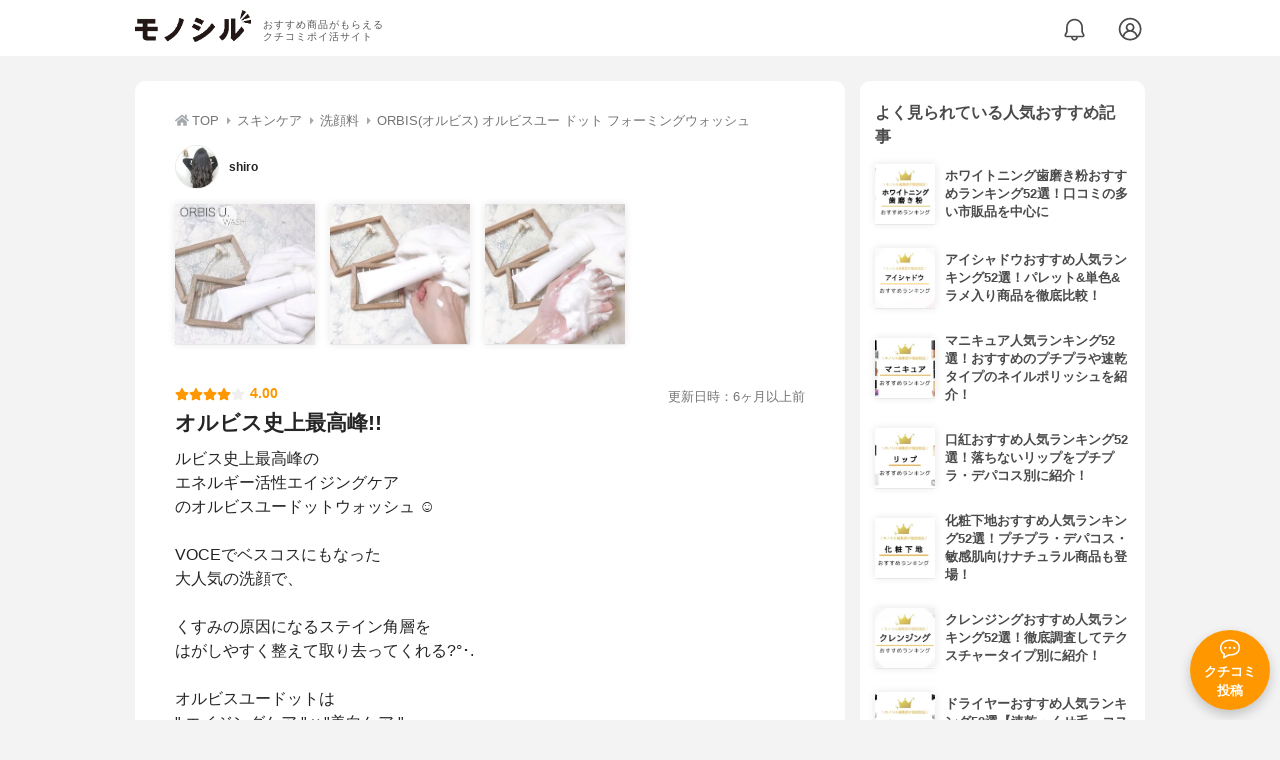

--- FILE ---
content_type: text/html; charset=utf-8
request_url: https://monocil.jp/reviews/49111/
body_size: 17785
content:
<!DOCTYPE html><html class="no-js" lang="ja"><head><meta charset="utf-8"/><meta content="width=device-width, initial-scale=1, viewport-fit=cover" name="viewport"/><meta content="on" http-equiv="x-dns-prefetch-control"/><title>『オルビス史上最高峰!!』by shiro : ORBIS(オルビス) オルビスユー ドット フォーミングウォッシュの口コミ | モノシル</title><script async="">document.documentElement.classList.remove("no-js")</script><link crossorigin="" href="//storage.monocil.jp" rel="preconnect dns-prefetch"/><link href="//www.googletagmanager.com" rel="preconnect dns-prefetch"/><link href="//www.google-analytics.com" rel="dns-prefetch"/><link href="//www.googleadservices.com" rel="dns-prefetch"/><link href="//googleads.g.doubleclick.net" rel="dns-prefetch"/><meta content="index,follow" name="robots"/><meta content="shiroさんのORBIS(オルビス) オルビスユー ドット フォーミングウォッシュの良い点・メリットに関するリアルな感想・口コミレビュー。ルビス史上最高峰の﻿エネルギー活性エイジングケア﻿のオルビス…" name="description"/><meta content="クチコミ,口コミ,評判,shiro,おすすめ,使用感,検証,批評,レビュー,洗顔料" name="keywords"/><meta content="モノシル" name="author"/><meta content="summary_large_image" name="twitter:card"/><meta content="@monocil_jp" name="twitter:site"/><meta content="https://storage.monocil.jp/review_images/aab93c2a-d389-40a8-b47b-f27a6f210aa7.jpeg" name="thumbnail"/><meta content="https://storage.monocil.jp/review_images/aab93c2a-d389-40a8-b47b-f27a6f210aa7.jpeg" property="og:image"/><meta content="https://monocil.jp/reviews/49111/" property="og:url"/><meta content="『オルビス史上最高峰!!』by shiro : ORBIS(オルビス) オルビスユー ドット フォーミングウォッシュの口コミ" property="og:title"/><meta content="website" property="og:type"/><meta content="shiroさんのORBIS(オルビス) オルビスユー ドット フォーミングウォッシュの良い点・メリットに関するリアルな感想・口コミレビュー。ルビス史上最高峰の﻿エネルギー活性エイジングケア﻿のオルビス…" property="og:description"/><meta content="モノシル" property="og:site_name"/><meta content="ja_JP" property="og:locale"/><meta content="101949925008231" property="fb:admins"/><meta content="acf446edea54c81db5ba3ddece72d2c0" name="p:domain_verify"/><link href="https://storage.monocil.jp/static/common/favicon/favicon.ico" rel="icon" type="image/x-icon"/><link href="https://storage.monocil.jp/static/common/favicon/favicon.ico" rel="shortcut icon" type="image/x-icon"/><link href="https://storage.monocil.jp/static/common/favicon/apple-touch-icon.png" rel="apple-touch-icon" sizes="180x180"/><meta content="モノシル" name="apple-mobile-web-app-title"/><meta content="モノシル" name="application-name"/><meta content="#f3f3f3" name="msapplication-TileColor"/><meta content="#f3f3f3" name="theme-color"/><link href="https://monocil.jp/reviews/49111/" rel="canonical"/><link href="https://monocil.jp/feed/category-rankings/" rel="alternate" title="モノシル » ランキングフィード" type="application/rss+xml"/><link as="style" href="https://storage.monocil.jp/static/common/scss/main.css" rel="stylesheet preload" type="text/css"/><script defer="">const likeApiUrl='https://monocil.jp/reviews/like/';const likeImgUrl='https://storage.monocil.jp/static/common/svg/heart_outline.svg';const likedImgUrl='https://storage.monocil.jp/static/common/svg/heart.svg';const registerUrl='https://monocil.jp/users/me/login/';</script><link as="script" href="https://storage.monocil.jp/static/common/js/main.min.js" rel="preload"/><script defer="" src="https://storage.monocil.jp/static/common/js/main.min.js" type="text/javascript"></script><script>(function(w,d,s,l,i){w[l]=w[l]||[];w[l].push({'gtm.start':
      new Date().getTime(),event:'gtm.js'});var f=d.getElementsByTagName(s)[0],
      j=d.createElement(s),dl=l!='dataLayer'?'&l='+l:'';j.async=true;j.src=
      'https://www.googletagmanager.com/gtm.js?id='+i+dl;f.parentNode.insertBefore(j,f);
      })(window,document,'script','dataLayer','GTM-P59CKPP');</script><script type="application/ld+json">{"@context": "http://schema.org/", "@type": "Review", "author": {"@type": "Person", "image": "https://storage.monocil.jp/user_icons/225aa3ff-bf5b-494d-8bf8-7947e032f320.png", "name": "shiro", "url": "https://monocil.jp/users/IhvrbREyamHwzqG/"}, "dateModified": "2021-05-17 10:02:08.317600+00:00", "datePublished": "2021-05-17 10:02:08.317565+00:00", "description": "shiroさんのORBIS(オルビス) オルビスユー ドット フォーミングウォッシュの良い点・メリットに関するリアルな感想・口コミレビュー。ルビス史上最高峰の﻿エネルギー活性エイジングケア﻿のオルビス…", "image": ["https://storage.monocil.jp/review_images/aab93c2a-d389-40a8-b47b-f27a6f210aa7.jpeg", "https://storage.monocil.jp/review_images/7c0ef013-40d9-4a0f-b949-e79d16412d55.jpeg", "https://storage.monocil.jp/review_images/6b92debd-66a1-4a82-890c-71fbab1d4f1a.jpeg"], "itemReviewed": {"@type": "Product", "aggregateRating": {"@type": "AggregateRating", "ratingCount": "14", "ratingValue": "3.92"}, "brand": {"@type": "Brand", "name": "ORBIS(オルビス)"}, "image": "https://storage.monocil.jp/item_images/43b24322-e0d8-4ff8-98a1-c612bbbf872d.jpg", "name": "ORBIS(オルビス) オルビスユー ドット フォーミングウォッシュ"}, "mainEntityOfPage": {"@id": "https://monocil.jp/reviews/49111/", "@type": "WebPage"}, "name": "『オルビス史上最高峰!!』by shiro : ORBIS(オルビス) オルビスユー ドット フォーミングウォッシュの口コミ", "publisher": {"@id": "https://dot-a.co.jp/", "@type": "Organization", "name": "株式会社ドットエー"}, "reviewBody": "ルビス史上最高峰の﻿エネルギー活性エイジングケア﻿のオルビスユードットウォッシュ ☺︎﻿﻿VOCEでベスコスにもなった﻿大人気の洗顔で、﻿﻿くすみの原因になるステイン角層を﻿はがしやすく整えて取り去ってくれる?°･.﻿﻿オルビスユードットは﻿\" エイジングケア \" × \"美白ケア \"﻿の両方のケアが叶うラインで、﻿﻿独自配合成分でエネルギーめぐらせ﻿いきいきした印象だったり、﻿全体的なくすみに働きかけて、美白﻿しながらトーンアップしてくれる♡﻿﻿ハリツヤを与えて保湿まで…☽*.﻿﻿もったりとした濃密泡で、﻿擦ることなく洗顔できます ☺︎ ﻿﻿洗い上がりはさっぱりだけど﻿つっぱらなくてすっきり!!﻿﻿乾燥肌でも洗顔後のつっぱり感が﻿なかったから、さっぱりする﻿洗い上がりで夏に使いたくなります???﻿すっきりしてくすみが取れて﻿トーンアップしてくれました❤︎﻿﻿オルビス安定の安心感と﻿最高峰のエイジングケアができる﻿ ⚐ˊ˗﻿ORBIS U. WASH ▷透明感のある\" 明るさ \"へ導くマイルドピーリング洗顔.もっちりとねばり気のある濃密な泡で、古い角層までやさしくオフします.﻿‾ ‾ ‾ ‾ ‾ ‾ ‾ ‾ ‾ ‾ ‾ ‾ ‾ ‾ ‾ ‾ ‾ ‾ ‾ ‾ ‾ ‾ ‾ ‾ ‾ ‾ ‾﻿﻿ORBIS U.﻿ウォッシュ (洗顔料)﻿120g ¥2310-#orbis #オルビス #オルビスユードット #ウォッシュ #pr #pamun #パムン", "reviewRating": {"@type": "Rating", "ratingValue": "4.0"}}</script></head><body><noscript><iframe height="0" src="https://www.googletagmanager.com/ns.html?id=GTM-P59CKPP" style="display:none;visibility:hidden" width="0"></iframe></noscript><header class="header"><div class="header__wrapper"><div class="header-logo"><a class="header-logo__link" href="https://monocil.jp/"><img alt="モノシル | おすすめ商品がもらえるクチコミポイ活サイト" class="header-logo__img" height="103" loading="eager" src="https://storage.monocil.jp/static/common/img/logo.png" width="372"/></a><p class="header-logo__subtitle">おすすめ商品がもらえる<br/>クチコミポイ活サイト</p></div><div class="header-link"><a class="header-link__notification" href="https://monocil.jp/notifications/list/" id="notification"><img alt="通知ページ" class="" height="27" loading="eager" src="https://storage.monocil.jp/static/common/svg/bell.svg" width="27"/></a> <a class="header-link__user" href="/users/me/login/"><img alt="ユーザーログイン・新規登録ページ" class="" height="28" loading="eager" src="https://storage.monocil.jp/static/common/svg/user.svg" width="28"/></a></div></div></header><a class="btn-review-post" href="https://monocil.jp/reviews/new/"><div class="btn-review-post__wrapper"><img alt="口コミ・評判投稿" class="btn-review-post__img lazy" data-src="https://storage.monocil.jp/static/common/svg/comment.svg" height="20" loading="lazy" src="[data-uri]" width="20"/><noscript><img alt="口コミ・評判投稿" class="btn-review-post__img lazy" height="20" loading="lazy" src="https://storage.monocil.jp/static/common/svg/comment.svg" width="20"/></noscript><p class="btn-review-post__txt">クチコミ<br/>投稿</p></div></a><div class="wrap"><main class="main"><header class="page-header page-header--conn-article"><nav class="breadcrumb"><ol class="breadcrumb__list" itemscope="" itemtype="http://schema.org/BreadcrumbList"><li class="breadcrumb__li" itemprop="itemListElement" itemscope="" itemtype="http://schema.org/ListItem"><a class="breadcrumb__link" href="https://monocil.jp/" itemprop="item"><div class="breadcrumb__icon-wrapper--home"><img alt="HOME" class="breadcrumb__icon--home" height="14" loading="eager" src="https://storage.monocil.jp/static/common/svg/home.svg" width="14"/></div><span itemprop="name">TOP</span></a><meta content="1" itemprop="position"/></li><li class="breadcrumb__li" itemprop="itemListElement" itemscope="" itemtype="http://schema.org/ListItem"><div class="breadcrumb__icon-wrapper"><img alt="スキンケア" class="breadcrumb__icon" height="13" loading="eager" src="https://storage.monocil.jp/static/common/svg/caret_right.svg" width="5"/></div><a class="breadcrumb__link" href="https://monocil.jp/categories/rankings/4/" itemprop="item"><span itemprop="name">スキンケア</span></a><meta content="2" itemprop="position"/></li><li class="breadcrumb__li" itemprop="itemListElement" itemscope="" itemtype="http://schema.org/ListItem"><div class="breadcrumb__icon-wrapper"><img alt="洗顔料" class="breadcrumb__icon lazy" data-src="https://storage.monocil.jp/static/common/svg/caret_right.svg" height="13" loading="lazy" src="[data-uri]" width="5"/><noscript><img alt="洗顔料" class="breadcrumb__icon lazy" height="13" loading="lazy" src="https://storage.monocil.jp/static/common/svg/caret_right.svg" width="5"/></noscript></div><a class="breadcrumb__link" href="https://monocil.jp/articles/28434/" itemprop="item"><span itemprop="name">洗顔料</span></a><meta content="3" itemprop="position"/></li><li class="breadcrumb__li" itemprop="itemListElement" itemscope="" itemtype="http://schema.org/ListItem"><div class="breadcrumb__icon-wrapper"><img alt="ORBIS(オルビス) オルビスユー ドット フォーミングウォッシュ" class="breadcrumb__icon lazy" data-src="https://storage.monocil.jp/static/common/svg/caret_right.svg" height="13" loading="lazy" src="[data-uri]" width="5"/><noscript><img alt="ORBIS(オルビス) オルビスユー ドット フォーミングウォッシュ" class="breadcrumb__icon lazy" height="13" loading="lazy" src="https://storage.monocil.jp/static/common/svg/caret_right.svg" width="5"/></noscript></div><a class="breadcrumb__link" href="https://monocil.jp/items/103016/" itemprop="item"><span itemprop="name">ORBIS(オルビス) オルビスユー ドット フォーミングウォッシュ</span></a><meta content="4" itemprop="position"/></li></ol></nav><div class="review-detail-header"><div class="review-detail-header__user-prof"><a class="review-detail-header__user-link" href="https://monocil.jp/users/IhvrbREyamHwzqG/"><div class="review-detail-header__user-icon-wrapper"><picture><source srcset="https://storage.monocil.jp/shrink-image/user_icons/225aa3ff-bf5b-494d-8bf8-7947e032f320.png.webp?width=88&amp;height=88" type="image/webp"/><img alt="shiro " class="review-detail-header__user-icon" height="88" loading="eager" src="https://storage.monocil.jp/user_icons/225aa3ff-bf5b-494d-8bf8-7947e032f320.png" width="88"/></picture></div><div class="review-detail-header__user-txt"><p><span class="bold">shiro</span></p></div></a></div><ul class="review-img-list"><li class="review-img-list__li"><a aria-label="ORBIS(オルビス) ユードット ウォッシュを使ったshiroさんのクチコミ画像1" class="review-img-list__link" data-caption="ORBIS(オルビス) ユードット ウォッシュを使ったshiroさんのクチコミ画像1" data-fancybox="
                 49111103016" href="
https://storage.monocil.jp/shrink-image/review_images/aab93c2a-d389-40a8-b47b-f27a6f210aa7.jpeg.webp?width=750&amp;height=750"><picture><source data-srcset="https://storage.monocil.jp/shrink-image/review_images/aab93c2a-d389-40a8-b47b-f27a6f210aa7.jpeg.webp?width=300&amp;height=300" type="image/webp"/><img alt="ORBIS(オルビス) ユードット ウォッシュを使ったshiroさんのクチコミ画像1" class="review-img-list__img lazy" data-src="https://storage.monocil.jp/review_images/aab93c2a-d389-40a8-b47b-f27a6f210aa7.jpeg" height="300" loading="lazy" src="[data-uri]" width="300"/></picture><noscript><picture><source srcset="https://storage.monocil.jp/shrink-image/review_images/aab93c2a-d389-40a8-b47b-f27a6f210aa7.jpeg.webp?width=300&amp;height=300" type="image/webp"/><img alt="ORBIS(オルビス) ユードット ウォッシュを使ったshiroさんのクチコミ画像1" class="review-img-list__img lazy" height="300" loading="lazy" src="https://storage.monocil.jp/review_images/aab93c2a-d389-40a8-b47b-f27a6f210aa7.jpeg" width="300"/></picture></noscript></a></li><li class="review-img-list__li"><a aria-label="ORBIS(オルビス) ユードット ウォッシュを使ったshiroさんのクチコミ画像2" class="review-img-list__link" data-caption="ORBIS(オルビス) ユードット ウォッシュを使ったshiroさんのクチコミ画像2" data-fancybox="
                 49111103016" href="
https://storage.monocil.jp/shrink-image/review_images/7c0ef013-40d9-4a0f-b949-e79d16412d55.jpeg.webp?width=750&amp;height=750"><picture><source data-srcset="https://storage.monocil.jp/shrink-image/review_images/7c0ef013-40d9-4a0f-b949-e79d16412d55.jpeg.webp?width=300&amp;height=300" type="image/webp"/><img alt="ORBIS(オルビス) ユードット ウォッシュを使ったshiroさんのクチコミ画像2" class="review-img-list__img lazy" data-src="https://storage.monocil.jp/review_images/7c0ef013-40d9-4a0f-b949-e79d16412d55.jpeg" height="300" loading="lazy" src="[data-uri]" width="300"/></picture><noscript><picture><source srcset="https://storage.monocil.jp/shrink-image/review_images/7c0ef013-40d9-4a0f-b949-e79d16412d55.jpeg.webp?width=300&amp;height=300" type="image/webp"/><img alt="ORBIS(オルビス) ユードット ウォッシュを使ったshiroさんのクチコミ画像2" class="review-img-list__img lazy" height="300" loading="lazy" src="https://storage.monocil.jp/review_images/7c0ef013-40d9-4a0f-b949-e79d16412d55.jpeg" width="300"/></picture></noscript></a></li><li class="review-img-list__li"><a aria-label="ORBIS(オルビス) ユードット ウォッシュを使ったshiroさんのクチコミ画像3" class="review-img-list__link" data-caption="ORBIS(オルビス) ユードット ウォッシュを使ったshiroさんのクチコミ画像3" data-fancybox="
                 49111103016" href="
https://storage.monocil.jp/shrink-image/review_images/6b92debd-66a1-4a82-890c-71fbab1d4f1a.jpeg.webp?width=750&amp;height=750"><picture><source data-srcset="https://storage.monocil.jp/shrink-image/review_images/6b92debd-66a1-4a82-890c-71fbab1d4f1a.jpeg.webp?width=300&amp;height=300" type="image/webp"/><img alt="ORBIS(オルビス) ユードット ウォッシュを使ったshiroさんのクチコミ画像3" class="review-img-list__img lazy" data-src="https://storage.monocil.jp/review_images/6b92debd-66a1-4a82-890c-71fbab1d4f1a.jpeg" height="300" loading="lazy" src="[data-uri]" width="300"/></picture><noscript><picture><source srcset="https://storage.monocil.jp/shrink-image/review_images/6b92debd-66a1-4a82-890c-71fbab1d4f1a.jpeg.webp?width=300&amp;height=300" type="image/webp"/><img alt="ORBIS(オルビス) ユードット ウォッシュを使ったshiroさんのクチコミ画像3" class="review-img-list__img lazy" height="300" loading="lazy" src="https://storage.monocil.jp/review_images/6b92debd-66a1-4a82-890c-71fbab1d4f1a.jpeg" width="300"/></picture></noscript></a></li></ul><div class="review-detail-header__flex-container"><div class="rate-star"><span class="rate-star__star"><img alt="★" data-src="https://storage.monocil.jp/static/common/svg/star.svg" height="14" loading="lazy" src="https://storage.monocil.jp/static/common/svg/star.svg" width="14"/><img alt="★" data-src="https://storage.monocil.jp/static/common/svg/star.svg" height="14" loading="lazy" src="https://storage.monocil.jp/static/common/svg/star.svg" width="14"/><img alt="★" data-src="https://storage.monocil.jp/static/common/svg/star.svg" height="14" loading="lazy" src="https://storage.monocil.jp/static/common/svg/star.svg" width="14"/><img alt="★" data-src="https://storage.monocil.jp/static/common/svg/star.svg" height="14" loading="lazy" src="https://storage.monocil.jp/static/common/svg/star.svg" width="14"/><img alt="☆" data-src="https://storage.monocil.jp/static/common/svg/star_empty.svg" height="14" loading="lazy" src="https://storage.monocil.jp/static/common/svg/star_empty.svg" width="14"/></span><span class="rate-star__rate">4.00</span></div><div class="review-detail-header__date"><time class="review-detail-header__update-time" datetime="2021-05-17 10:02:08.317600+00:00" itemprop="dateModified">更新日時：6ヶ月以上前</time></div></div><h1 class="review-detail-header__title">オルビス史上最高峰!!</h1></div></header><article><div class="review-details"><p class="review-details__txt">ルビス史上最高峰の﻿<br/>エネルギー活性エイジングケア﻿<br/>のオルビスユードットウォッシュ ☺︎﻿<br/>﻿<br/>VOCEでベスコスにもなった﻿<br/>大人気の洗顔で、﻿<br/>﻿<br/>くすみの原因になるステイン角層を﻿<br/>はがしやすく整えて取り去ってくれる?°･.﻿<br/>﻿<br/>オルビスユードットは﻿<br/>" エイジングケア " × "美白ケア "﻿<br/>の両方のケアが叶うラインで、﻿<br/>﻿<br/>独自配合成分でエネルギーめぐらせ﻿<br/>いきいきした印象だったり、﻿<br/>全体的なくすみに働きかけて、美白﻿<br/>しながらトーンアップしてくれる♡﻿<br/>﻿<br/>ハリツヤを与えて保湿まで…☽*.﻿<br/>﻿<br/>もったりとした濃密泡で、﻿<br/>擦ることなく洗顔できます ☺︎ ﻿<br/>﻿<br/>洗い上がりはさっぱりだけど﻿<br/>つっぱらなくてすっきり!!﻿<br/>﻿<br/>乾燥肌でも洗顔後のつっぱり感が﻿<br/>なかったから、さっぱりする﻿<br/>洗い上がりで夏に使いたくなります???﻿<br/><br/>すっきりしてくすみが取れて﻿<br/>トーンアップしてくれました❤︎﻿<br/>﻿<br/>オルビス安定の安心感と﻿<br/>最高峰のエイジングケアができる﻿ ⚐ˊ˗﻿<br/><br/>ORBIS U. WASH ▷<br/>透明感のある" 明るさ "へ導く<br/>マイルドピーリング洗顔.<br/>もっちりとねばり気のある濃密な泡で、<br/>古い角層までやさしくオフします.<br/><br/>﻿<br/>‾ ‾ ‾ ‾ ‾ ‾ ‾ ‾ ‾ ‾ ‾ ‾ ‾ ‾ ‾ ‾ ‾ ‾ ‾ ‾ ‾ ‾ ‾ ‾ ‾ ‾ ‾﻿<br/>﻿<br/>ORBIS U.﻿<br/>ウォッシュ (洗顔料)﻿<br/>120g ¥2310-<br/><br/>#orbis #オルビス #オルビスユードット #ウォッシュ #pr #pamun #パムン</p><div class="review-details__reaction"><button class="review-details__like-btn" id="likeBtn49111" onclick="like(49111)"><img alt="いいねハート" class="like lazy" data-src="https://storage.monocil.jp/static/common/svg/heart_outline.svg" height="28" loading="lazy" src="[data-uri]" width="28"/><noscript><img alt="いいねハート" class="like lazy" height="28" loading="lazy" src="https://storage.monocil.jp/static/common/svg/heart_outline.svg" width="28"/></noscript></button><button class="review-details__share-btn" id="modalOpenBtn"><img alt="シェア" class="review-details__share-icon lazy" data-src="https://storage.monocil.jp/static/common/svg/share.svg" height="27" loading="lazy" src="[data-uri]" width="27"/><noscript><img alt="シェア" class="review-details__share-icon lazy" height="27" loading="lazy" src="https://storage.monocil.jp/static/common/svg/share.svg" width="27"/></noscript></button></div><a href="https://monocil.jp/items/103016/"><div class="review-details__product"><div class="review-details__product-img-wrapper"><picture><source data-srcset="https://storage.monocil.jp/shrink-image/item_images/43b24322-e0d8-4ff8-98a1-c612bbbf872d.jpg.webp?width=88&amp;height=88" type="image/webp"/><img alt="ORBIS(オルビス) オルビスユー ドット フォーミングウォッシュ" class="review-details__product-img lazy" data-src="https://storage.monocil.jp/item_images/43b24322-e0d8-4ff8-98a1-c612bbbf872d.jpg" height="88" loading="lazy" src="[data-uri]" width="88"/></picture><noscript><picture><source srcset="https://storage.monocil.jp/shrink-image/item_images/43b24322-e0d8-4ff8-98a1-c612bbbf872d.jpg.webp?width=88&amp;height=88" type="image/webp"/><img alt="ORBIS(オルビス) オルビスユー ドット フォーミングウォッシュ" class="review-details__product-img lazy" height="88" loading="lazy" src="https://storage.monocil.jp/item_images/43b24322-e0d8-4ff8-98a1-c612bbbf872d.jpg" width="88"/></picture></noscript></div><div class="review-details__product-txt"><p>ORBIS(オルビス)</p><p>オルビスユー ドット フォーミングウォッシュ</p></div></div></a></div><div class="divider"></div><section class="list-container"><div class="list-container__header"><h2 class="list-container__title">洗顔料おすすめランキング</h2></div><ul class="product-slide-list"><li class="product-slide-list__li"><a href="https://monocil.jp/items/2342/"><div class="product-slide-list__li-content-wrapper"><p class="rank-num--1">1位</p><div class="product-slide-list__img-wrapper"><picture><source data-srcset="https://storage.monocil.jp/shrink-image/item_images/c34fa600-59c4-4935-baab-fa179ee3bcb9.jpg.webp?width=375&amp;height=375" type="image/webp"/><img alt="洗顔料おすすめ商品：d program(d プログラム) エッセンスイン クレンジングフォーム" class="product-slide-list__img lazy" data-src="https://storage.monocil.jp/item_images/c34fa600-59c4-4935-baab-fa179ee3bcb9.jpg" height="375" loading="lazy" src="[data-uri]" width="375"/></picture><noscript><picture><source srcset="https://storage.monocil.jp/shrink-image/item_images/c34fa600-59c4-4935-baab-fa179ee3bcb9.jpg.webp?width=375&amp;height=375" type="image/webp"/><img alt="洗顔料おすすめ商品：d program(d プログラム) エッセンスイン クレンジングフォーム" class="product-slide-list__img lazy" height="375" loading="lazy" src="https://storage.monocil.jp/item_images/c34fa600-59c4-4935-baab-fa179ee3bcb9.jpg" width="375"/></picture></noscript></div><p class="product-slide-list__txt-brand-name">d program(d プログラム)</p><p class="product-slide-list__txt-products-name">エッセンスイン クレンジングフォーム</p><div class="rate-star"><span class="rate-star__star"><img alt="★" data-src="https://storage.monocil.jp/static/common/svg/star.svg" height="14" loading="lazy" src="https://storage.monocil.jp/static/common/svg/star.svg" width="14"/><img alt="★" data-src="https://storage.monocil.jp/static/common/svg/star.svg" height="14" loading="lazy" src="https://storage.monocil.jp/static/common/svg/star.svg" width="14"/><img alt="★" data-src="https://storage.monocil.jp/static/common/svg/star.svg" height="14" loading="lazy" src="https://storage.monocil.jp/static/common/svg/star.svg" width="14"/><img alt="★" data-src="https://storage.monocil.jp/static/common/svg/star_half.svg" height="13" loading="lazy" src="https://storage.monocil.jp/static/common/svg/star_half.svg" width="13"/><img alt="☆" data-src="https://storage.monocil.jp/static/common/svg/star_empty.svg" height="14" loading="lazy" src="https://storage.monocil.jp/static/common/svg/star_empty.svg" width="14"/></span><span class="rate-star__rate">3.99</span><span class="rate-star__reviews-cnt">(19)</span></div><p class="product-slide-list__txt-price">¥550</p></div></a></li><li class="product-slide-list__li"><a href="https://monocil.jp/items/120023/"><div class="product-slide-list__li-content-wrapper"><p class="rank-num--2">2位</p><div class="product-slide-list__img-wrapper"><picture><source data-srcset="https://storage.monocil.jp/shrink-image/item_images/273ec75a-004d-41e4-bb55-843e559c304a.png.webp?width=375&amp;height=375" type="image/webp"/><img alt="洗顔料おすすめ商品：PLUEST(プルエスト) ブラックジェリーウォッシュ" class="product-slide-list__img lazy" data-src="https://storage.monocil.jp/item_images/273ec75a-004d-41e4-bb55-843e559c304a.png" height="375" loading="lazy" src="[data-uri]" width="375"/></picture><noscript><picture><source srcset="https://storage.monocil.jp/shrink-image/item_images/273ec75a-004d-41e4-bb55-843e559c304a.png.webp?width=375&amp;height=375" type="image/webp"/><img alt="洗顔料おすすめ商品：PLUEST(プルエスト) ブラックジェリーウォッシュ" class="product-slide-list__img lazy" height="375" loading="lazy" src="https://storage.monocil.jp/item_images/273ec75a-004d-41e4-bb55-843e559c304a.png" width="375"/></picture></noscript></div><p class="product-slide-list__txt-brand-name">PLUEST(プルエスト)</p><p class="product-slide-list__txt-products-name">ブラックジェリーウォッシュ</p><div class="rate-star"><span class="rate-star__star"><img alt="★" data-src="https://storage.monocil.jp/static/common/svg/star.svg" height="14" loading="lazy" src="https://storage.monocil.jp/static/common/svg/star.svg" width="14"/><img alt="★" data-src="https://storage.monocil.jp/static/common/svg/star.svg" height="14" loading="lazy" src="https://storage.monocil.jp/static/common/svg/star.svg" width="14"/><img alt="★" data-src="https://storage.monocil.jp/static/common/svg/star.svg" height="14" loading="lazy" src="https://storage.monocil.jp/static/common/svg/star.svg" width="14"/><img alt="★" data-src="https://storage.monocil.jp/static/common/svg/star_half.svg" height="13" loading="lazy" src="https://storage.monocil.jp/static/common/svg/star_half.svg" width="13"/><img alt="☆" data-src="https://storage.monocil.jp/static/common/svg/star_empty.svg" height="14" loading="lazy" src="https://storage.monocil.jp/static/common/svg/star_empty.svg" width="14"/></span><span class="rate-star__rate">3.99</span><span class="rate-star__reviews-cnt">(7)</span></div><p class="product-slide-list__txt-price">¥2,839</p></div></a></li><li class="product-slide-list__li"><a href="https://monocil.jp/items/13953/"><div class="product-slide-list__li-content-wrapper"><p class="rank-num--3">3位</p><div class="product-slide-list__img-wrapper"><picture><source data-srcset="https://storage.monocil.jp/shrink-image/item_images/32029755-c98a-4e8a-bff8-e1e0ae5862ae.jpg.webp?width=375&amp;height=375" type="image/webp"/><img alt="洗顔料おすすめ商品：PHOEBE BEAUTY UP(フィービービューティーアップ) パウダーウォッシュ" class="product-slide-list__img lazy" data-src="https://storage.monocil.jp/item_images/32029755-c98a-4e8a-bff8-e1e0ae5862ae.jpg" height="375" loading="lazy" src="[data-uri]" width="375"/></picture><noscript><picture><source srcset="https://storage.monocil.jp/shrink-image/item_images/32029755-c98a-4e8a-bff8-e1e0ae5862ae.jpg.webp?width=375&amp;height=375" type="image/webp"/><img alt="洗顔料おすすめ商品：PHOEBE BEAUTY UP(フィービービューティーアップ) パウダーウォッシュ" class="product-slide-list__img lazy" height="375" loading="lazy" src="https://storage.monocil.jp/item_images/32029755-c98a-4e8a-bff8-e1e0ae5862ae.jpg" width="375"/></picture></noscript></div><p class="product-slide-list__txt-brand-name">PHOEBE BEAUTY UP(フィービービューティーアップ)</p><p class="product-slide-list__txt-products-name">パウダーウォッシュ</p><div class="rate-star"><span class="rate-star__star"><img alt="★" data-src="https://storage.monocil.jp/static/common/svg/star.svg" height="14" loading="lazy" src="https://storage.monocil.jp/static/common/svg/star.svg" width="14"/><img alt="★" data-src="https://storage.monocil.jp/static/common/svg/star.svg" height="14" loading="lazy" src="https://storage.monocil.jp/static/common/svg/star.svg" width="14"/><img alt="★" data-src="https://storage.monocil.jp/static/common/svg/star.svg" height="14" loading="lazy" src="https://storage.monocil.jp/static/common/svg/star.svg" width="14"/><img alt="★" data-src="https://storage.monocil.jp/static/common/svg/star_half.svg" height="13" loading="lazy" src="https://storage.monocil.jp/static/common/svg/star_half.svg" width="13"/><img alt="☆" data-src="https://storage.monocil.jp/static/common/svg/star_empty.svg" height="14" loading="lazy" src="https://storage.monocil.jp/static/common/svg/star_empty.svg" width="14"/></span><span class="rate-star__rate">3.98</span><span class="rate-star__reviews-cnt">(6)</span></div><p class="product-slide-list__txt-price">¥1,980</p></div></a></li><li class="product-slide-list__li"><a href="https://monocil.jp/items/10347/"><div class="product-slide-list__li-content-wrapper"><p class="rank-num">4位</p><div class="product-slide-list__img-wrapper"><picture><source data-srcset="https://storage.monocil.jp/shrink-image/item_images/1f0883e8-122f-4a2e-a461-8ed85efd8708.jpg.webp?width=375&amp;height=375" type="image/webp"/><img alt="洗顔料おすすめ商品：PLUEST(プルエスト) マンナンジェリー ハイドロウォッシュ" class="product-slide-list__img lazy" data-src="https://storage.monocil.jp/item_images/1f0883e8-122f-4a2e-a461-8ed85efd8708.jpg" height="375" loading="lazy" src="[data-uri]" width="375"/></picture><noscript><picture><source srcset="https://storage.monocil.jp/shrink-image/item_images/1f0883e8-122f-4a2e-a461-8ed85efd8708.jpg.webp?width=375&amp;height=375" type="image/webp"/><img alt="洗顔料おすすめ商品：PLUEST(プルエスト) マンナンジェリー ハイドロウォッシュ" class="product-slide-list__img lazy" height="375" loading="lazy" src="https://storage.monocil.jp/item_images/1f0883e8-122f-4a2e-a461-8ed85efd8708.jpg" width="375"/></picture></noscript></div><p class="product-slide-list__txt-brand-name">PLUEST(プルエスト)</p><p class="product-slide-list__txt-products-name">マンナンジェリー ハイドロウォッシュ</p><div class="rate-star"><span class="rate-star__star"><img alt="★" data-src="https://storage.monocil.jp/static/common/svg/star.svg" height="14" loading="lazy" src="https://storage.monocil.jp/static/common/svg/star.svg" width="14"/><img alt="★" data-src="https://storage.monocil.jp/static/common/svg/star.svg" height="14" loading="lazy" src="https://storage.monocil.jp/static/common/svg/star.svg" width="14"/><img alt="★" data-src="https://storage.monocil.jp/static/common/svg/star.svg" height="14" loading="lazy" src="https://storage.monocil.jp/static/common/svg/star.svg" width="14"/><img alt="★" data-src="https://storage.monocil.jp/static/common/svg/star_half.svg" height="13" loading="lazy" src="https://storage.monocil.jp/static/common/svg/star_half.svg" width="13"/><img alt="☆" data-src="https://storage.monocil.jp/static/common/svg/star_empty.svg" height="14" loading="lazy" src="https://storage.monocil.jp/static/common/svg/star_empty.svg" width="14"/></span><span class="rate-star__rate">3.96</span><span class="rate-star__reviews-cnt">(11)</span></div><p class="product-slide-list__txt-price">¥1,680</p></div></a></li><li class="product-slide-list__li"><a href="https://monocil.jp/items/6586/"><div class="product-slide-list__li-content-wrapper"><p class="rank-num">5位</p><div class="product-slide-list__img-wrapper"><picture><source data-srcset="https://storage.monocil.jp/shrink-image/item_images/55491c7b-28ce-4621-9aa1-1a867f5bae11.jpg.webp?width=375&amp;height=375" type="image/webp"/><img alt="洗顔料おすすめ商品：ORBIS(オルビス) オルビスユー ウォッシュ" class="product-slide-list__img lazy" data-src="https://storage.monocil.jp/item_images/55491c7b-28ce-4621-9aa1-1a867f5bae11.jpg" height="375" loading="lazy" src="[data-uri]" width="375"/></picture><noscript><picture><source srcset="https://storage.monocil.jp/shrink-image/item_images/55491c7b-28ce-4621-9aa1-1a867f5bae11.jpg.webp?width=375&amp;height=375" type="image/webp"/><img alt="洗顔料おすすめ商品：ORBIS(オルビス) オルビスユー ウォッシュ" class="product-slide-list__img lazy" height="375" loading="lazy" src="https://storage.monocil.jp/item_images/55491c7b-28ce-4621-9aa1-1a867f5bae11.jpg" width="375"/></picture></noscript></div><p class="product-slide-list__txt-brand-name">ORBIS(オルビス)</p><p class="product-slide-list__txt-products-name">オルビスユー ウォッシュ</p><div class="rate-star"><span class="rate-star__star"><img alt="★" data-src="https://storage.monocil.jp/static/common/svg/star.svg" height="14" loading="lazy" src="https://storage.monocil.jp/static/common/svg/star.svg" width="14"/><img alt="★" data-src="https://storage.monocil.jp/static/common/svg/star.svg" height="14" loading="lazy" src="https://storage.monocil.jp/static/common/svg/star.svg" width="14"/><img alt="★" data-src="https://storage.monocil.jp/static/common/svg/star.svg" height="14" loading="lazy" src="https://storage.monocil.jp/static/common/svg/star.svg" width="14"/><img alt="★" data-src="https://storage.monocil.jp/static/common/svg/star_half.svg" height="13" loading="lazy" src="https://storage.monocil.jp/static/common/svg/star_half.svg" width="13"/><img alt="☆" data-src="https://storage.monocil.jp/static/common/svg/star_empty.svg" height="14" loading="lazy" src="https://storage.monocil.jp/static/common/svg/star_empty.svg" width="14"/></span><span class="rate-star__rate">3.92</span><span class="rate-star__reviews-cnt">(25)</span></div><p class="product-slide-list__txt-price">¥980</p></div></a></li></ul><div class="list-container__see-more-link-wrapper"><a class="list-container__see-more-link" href="https://monocil.jp/articles/28434/">洗顔料ランキングをもっと見る</a></div></section><div class="divider"></div><section class="list-container--reviews"><div class="list-tab"><div class="list-tab__tabs--reviews"><div class="list-tab__tab-item"><h2 class="list-tab__tab-item-title">関連おすすめクチコミ</h2></div></div></div><div class="divider"></div><ul class="review-list"><li class="review-list__li"><div class="review-container"><div class="review-container__header"><div class="review-container__prof"><a class="review-container__prof-link" href="https://monocil.jp/users/hoshan_93/"><div class="review-container__prof-img-wrapper"><picture><source data-srcset="https://storage.monocil.jp/shrink-image/user_icons/28903ef2-0597-48bb-afbd-270bac66d62a.jpeg.webp?width=88&amp;height=88" type="image/webp"/><img alt="｜ほなみ｜ / 30代後半 / 女性のプロフィール画像" class="review-container__prof-img lazy" data-src="https://storage.monocil.jp/user_icons/28903ef2-0597-48bb-afbd-270bac66d62a.jpeg" height="88" loading="lazy" src="[data-uri]" width="88"/></picture><noscript><picture><source srcset="https://storage.monocil.jp/shrink-image/user_icons/28903ef2-0597-48bb-afbd-270bac66d62a.jpeg.webp?width=88&amp;height=88" type="image/webp"/><img alt="｜ほなみ｜ / 30代後半 / 女性のプロフィール画像" class="review-container__prof-img lazy" height="88" loading="lazy" src="https://storage.monocil.jp/user_icons/28903ef2-0597-48bb-afbd-270bac66d62a.jpeg" width="88"/></picture></noscript></div><div class="review-container__prof-txt-wrapper"><p class="review-container__prof-txt">MAQUIA公式インフルエンサー・コスメ…</p><p class="review-container__prof-txt"><span class="bold">｜ほなみ｜</span></p></div></a></div></div><div class="review-container__main"><a class="review-container__link" href="https://monocil.jp/reviews/93311/"><ul class="review-container__img-list"><li class="review-container__img-li"><picture><source data-srcset="https://storage.monocil.jp/shrink-image/review_images/823abbe7-b9d1-44ba-bb46-106636e5ea5f.jpeg.webp?width=300&amp;height=300" type="image/webp"/><img alt="ARSOA(アルソア) クイーンシルバーの良い点・メリットに関する｜ほなみ｜さんの口コミ画像1" class="review-container__img lazy" data-src="https://storage.monocil.jp/review_images/823abbe7-b9d1-44ba-bb46-106636e5ea5f.jpeg" height="300" loading="lazy" src="[data-uri]" width="300"/></picture><noscript><picture><source srcset="https://storage.monocil.jp/shrink-image/review_images/823abbe7-b9d1-44ba-bb46-106636e5ea5f.jpeg.webp?width=300&amp;height=300" type="image/webp"/><img alt="ARSOA(アルソア) クイーンシルバーの良い点・メリットに関する｜ほなみ｜さんの口コミ画像1" class="review-container__img lazy" height="300" loading="lazy" src="https://storage.monocil.jp/review_images/823abbe7-b9d1-44ba-bb46-106636e5ea5f.jpeg" width="300"/></picture></noscript></li><li class="review-container__img-li"><picture><source data-srcset="https://storage.monocil.jp/shrink-image/review_images/b5e9cf6a-25e7-4d6c-8372-59d62d39b0fa.jpeg.webp?width=300&amp;height=300" type="image/webp"/><img alt="ARSOA(アルソア) クイーンシルバーの良い点・メリットに関する｜ほなみ｜さんの口コミ画像2" class="review-container__img lazy" data-src="https://storage.monocil.jp/review_images/b5e9cf6a-25e7-4d6c-8372-59d62d39b0fa.jpeg" height="300" loading="lazy" src="[data-uri]" width="300"/></picture><noscript><picture><source srcset="https://storage.monocil.jp/shrink-image/review_images/b5e9cf6a-25e7-4d6c-8372-59d62d39b0fa.jpeg.webp?width=300&amp;height=300" type="image/webp"/><img alt="ARSOA(アルソア) クイーンシルバーの良い点・メリットに関する｜ほなみ｜さんの口コミ画像2" class="review-container__img lazy" height="300" loading="lazy" src="https://storage.monocil.jp/review_images/b5e9cf6a-25e7-4d6c-8372-59d62d39b0fa.jpeg" width="300"/></picture></noscript></li><li class="review-container__img-li"><picture><source data-srcset="https://storage.monocil.jp/shrink-image/review_images/68afdc1a-af59-498d-8da3-28c3860e4d5e.jpeg.webp?width=300&amp;height=300" type="image/webp"/><img alt="ARSOA(アルソア) クイーンシルバーの良い点・メリットに関する｜ほなみ｜さんの口コミ画像3" class="review-container__img lazy" data-src="https://storage.monocil.jp/review_images/68afdc1a-af59-498d-8da3-28c3860e4d5e.jpeg" height="300" loading="lazy" src="[data-uri]" width="300"/></picture><noscript><picture><source srcset="https://storage.monocil.jp/shrink-image/review_images/68afdc1a-af59-498d-8da3-28c3860e4d5e.jpeg.webp?width=300&amp;height=300" type="image/webp"/><img alt="ARSOA(アルソア) クイーンシルバーの良い点・メリットに関する｜ほなみ｜さんの口コミ画像3" class="review-container__img lazy" height="300" loading="lazy" src="https://storage.monocil.jp/review_images/68afdc1a-af59-498d-8da3-28c3860e4d5e.jpeg" width="300"/></picture></noscript></li></ul><div class="review-container__detail-wrapper"><div class="rate-star"><span class="rate-star__star"><img alt="★" data-src="https://storage.monocil.jp/static/common/svg/star.svg" height="14" loading="lazy" src="https://storage.monocil.jp/static/common/svg/star.svg" width="14"/><img alt="★" data-src="https://storage.monocil.jp/static/common/svg/star.svg" height="14" loading="lazy" src="https://storage.monocil.jp/static/common/svg/star.svg" width="14"/><img alt="★" data-src="https://storage.monocil.jp/static/common/svg/star.svg" height="14" loading="lazy" src="https://storage.monocil.jp/static/common/svg/star.svg" width="14"/><img alt="★" data-src="https://storage.monocil.jp/static/common/svg/star.svg" height="14" loading="lazy" src="https://storage.monocil.jp/static/common/svg/star.svg" width="14"/><img alt="☆" data-src="https://storage.monocil.jp/static/common/svg/star_empty.svg" height="14" loading="lazy" src="https://storage.monocil.jp/static/common/svg/star_empty.svg" width="14"/></span><span class="rate-star__rate">4.00</span></div><h3 class="review-container__title">＼【天然由来ミネラル】伝統ある「枠練り石けん」で肌本来の美しくに🫧／</h3><p class="review-container__desc">今回は、#アルソア #クイーンシルバー のレビューです！＊パケや使用感などの詳細は、 画像に記載してあります☝︎------------------------…<span class="review-container__desc-see-more">続きを見る</span></p></div></a></div><div class="review-container__footer"><div class="review-container__reaction"><button class="review-container__like-btn" id="likeBtn93311" onclick="like(93311)"><img alt="いいねハート" class="like lazy" data-src="https://storage.monocil.jp/static/common/svg/heart_outline.svg" height="28" loading="lazy" src="[data-uri]" width="28"/><noscript><img alt="いいねハート" class="like lazy" height="28" loading="lazy" src="https://storage.monocil.jp/static/common/svg/heart_outline.svg" width="28"/></noscript></button></div><a href="https://monocil.jp/items/1804/"><div class="review-container__product"><div class="review-container__product-img-wrapper"><picture><source data-srcset="https://storage.monocil.jp/shrink-image/item_images/a07abf39-4dbf-4738-8df5-f144051ddef6.jpg.webp?width=88&amp;height=88" type="image/webp"/><img alt="ARSOA(アルソア) クイーンシルバー" class="review-container__product-img lazy" data-src="https://storage.monocil.jp/item_images/a07abf39-4dbf-4738-8df5-f144051ddef6.jpg" height="88" loading="lazy" src="[data-uri]" width="88"/></picture><noscript><picture><source srcset="https://storage.monocil.jp/shrink-image/item_images/a07abf39-4dbf-4738-8df5-f144051ddef6.jpg.webp?width=88&amp;height=88" type="image/webp"/><img alt="ARSOA(アルソア) クイーンシルバー" class="review-container__product-img lazy" height="88" loading="lazy" src="https://storage.monocil.jp/item_images/a07abf39-4dbf-4738-8df5-f144051ddef6.jpg" width="88"/></picture></noscript></div><div class="review-container__product-name"><p class="review-container__product-txt">ARSOA(アルソア)</p><p class="review-container__product-txt">クイーンシルバー</p></div></div></a></div></div></li><li class="review-list__li"><div class="review-container"><div class="review-container__header"><div class="review-container__prof"><a class="review-container__prof-link" href="https://monocil.jp/users/kana_cafe_time/"><div class="review-container__prof-img-wrapper"><picture><source data-srcset="https://storage.monocil.jp/shrink-image/user_icons/c1f036cd-b45d-4eda-a287-ca0bb1523fd3.png.webp?width=88&amp;height=88" type="image/webp"/><img alt="kana_cafe_time / 女性のプロフィール画像" class="review-container__prof-img lazy" data-src="https://storage.monocil.jp/user_icons/c1f036cd-b45d-4eda-a287-ca0bb1523fd3.png" height="88" loading="lazy" src="[data-uri]" width="88"/></picture><noscript><picture><source srcset="https://storage.monocil.jp/shrink-image/user_icons/c1f036cd-b45d-4eda-a287-ca0bb1523fd3.png.webp?width=88&amp;height=88" type="image/webp"/><img alt="kana_cafe_time / 女性のプロフィール画像" class="review-container__prof-img lazy" height="88" loading="lazy" src="https://storage.monocil.jp/user_icons/c1f036cd-b45d-4eda-a287-ca0bb1523fd3.png" width="88"/></picture></noscript></div><div class="review-container__prof-txt-wrapper"><p class="review-container__prof-txt">cosme monitor / Trav…</p><p class="review-container__prof-txt"><span class="bold">kana_cafe_time</span></p></div></a></div></div><div class="review-container__main"><a class="review-container__link" href="https://monocil.jp/reviews/86685/"><ul class="review-container__img-list"><li class="review-container__img-li"><picture><source data-srcset="https://storage.monocil.jp/shrink-image/review_images/b16465dd-724e-4ee1-a183-39e40e674921.jpg.webp?width=300&amp;height=300" type="image/webp"/><img alt="ACSEINE(アクセーヌ) リセットウォッシュの良い点・メリットに関するkana_cafe_timeさんの口コミ画像1" class="review-container__img lazy" data-src="https://storage.monocil.jp/review_images/b16465dd-724e-4ee1-a183-39e40e674921.jpg" height="300" loading="lazy" src="[data-uri]" width="300"/></picture><noscript><picture><source srcset="https://storage.monocil.jp/shrink-image/review_images/b16465dd-724e-4ee1-a183-39e40e674921.jpg.webp?width=300&amp;height=300" type="image/webp"/><img alt="ACSEINE(アクセーヌ) リセットウォッシュの良い点・メリットに関するkana_cafe_timeさんの口コミ画像1" class="review-container__img lazy" height="300" loading="lazy" src="https://storage.monocil.jp/review_images/b16465dd-724e-4ee1-a183-39e40e674921.jpg" width="300"/></picture></noscript></li><li class="review-container__img-li"><picture><source data-srcset="https://storage.monocil.jp/shrink-image/review_images/9d077ca3-89a6-4556-9905-605db971e84d.jpg.webp?width=300&amp;height=300" type="image/webp"/><img alt="ACSEINE(アクセーヌ) リセットウォッシュの良い点・メリットに関するkana_cafe_timeさんの口コミ画像2" class="review-container__img lazy" data-src="https://storage.monocil.jp/review_images/9d077ca3-89a6-4556-9905-605db971e84d.jpg" height="300" loading="lazy" src="[data-uri]" width="300"/></picture><noscript><picture><source srcset="https://storage.monocil.jp/shrink-image/review_images/9d077ca3-89a6-4556-9905-605db971e84d.jpg.webp?width=300&amp;height=300" type="image/webp"/><img alt="ACSEINE(アクセーヌ) リセットウォッシュの良い点・メリットに関するkana_cafe_timeさんの口コミ画像2" class="review-container__img lazy" height="300" loading="lazy" src="https://storage.monocil.jp/review_images/9d077ca3-89a6-4556-9905-605db971e84d.jpg" width="300"/></picture></noscript></li><li class="review-container__img-li"><picture><source data-srcset="https://storage.monocil.jp/shrink-image/review_images/cefdfc6d-1f53-4b80-9e75-91093f1934d2.jpg.webp?width=300&amp;height=300" type="image/webp"/><img alt="ACSEINE(アクセーヌ) リセットウォッシュの良い点・メリットに関するkana_cafe_timeさんの口コミ画像3" class="review-container__img lazy" data-src="https://storage.monocil.jp/review_images/cefdfc6d-1f53-4b80-9e75-91093f1934d2.jpg" height="300" loading="lazy" src="[data-uri]" width="300"/></picture><noscript><picture><source srcset="https://storage.monocil.jp/shrink-image/review_images/cefdfc6d-1f53-4b80-9e75-91093f1934d2.jpg.webp?width=300&amp;height=300" type="image/webp"/><img alt="ACSEINE(アクセーヌ) リセットウォッシュの良い点・メリットに関するkana_cafe_timeさんの口コミ画像3" class="review-container__img lazy" height="300" loading="lazy" src="https://storage.monocil.jp/review_images/cefdfc6d-1f53-4b80-9e75-91093f1934d2.jpg" width="300"/></picture></noscript></li></ul><div class="review-container__detail-wrapper"><div class="rate-star"><span class="rate-star__star"><img alt="★" data-src="https://storage.monocil.jp/static/common/svg/star.svg" height="14" loading="lazy" src="https://storage.monocil.jp/static/common/svg/star.svg" width="14"/><img alt="★" data-src="https://storage.monocil.jp/static/common/svg/star.svg" height="14" loading="lazy" src="https://storage.monocil.jp/static/common/svg/star.svg" width="14"/><img alt="★" data-src="https://storage.monocil.jp/static/common/svg/star.svg" height="14" loading="lazy" src="https://storage.monocil.jp/static/common/svg/star.svg" width="14"/><img alt="★" data-src="https://storage.monocil.jp/static/common/svg/star.svg" height="14" loading="lazy" src="https://storage.monocil.jp/static/common/svg/star.svg" width="14"/><img alt="★" data-src="https://storage.monocil.jp/static/common/svg/star.svg" height="14" loading="lazy" src="https://storage.monocil.jp/static/common/svg/star.svg" width="14"/></span><span class="rate-star__rate">5.00</span></div><h3 class="review-container__title">泡の弾力が絶妙で優しい</h3><p class="review-container__desc">【ACSEINE（アクセーヌ）】「リセットウォッシュ」@acseine_jp皮膚科専門医とともに開発された最近では、「田中みなみ」さんも愛用されていると話題にな…<span class="review-container__desc-see-more">続きを見る</span></p></div></a></div><div class="review-container__footer"><div class="review-container__reaction"><button class="review-container__like-btn" id="likeBtn86685" onclick="like(86685)"><img alt="いいねハート" class="like lazy" data-src="https://storage.monocil.jp/static/common/svg/heart_outline.svg" height="28" loading="lazy" src="[data-uri]" width="28"/><noscript><img alt="いいねハート" class="like lazy" height="28" loading="lazy" src="https://storage.monocil.jp/static/common/svg/heart_outline.svg" width="28"/></noscript></button></div><a href="https://monocil.jp/items/1784/"><div class="review-container__product"><div class="review-container__product-img-wrapper"><picture><source data-srcset="https://storage.monocil.jp/shrink-image/item_images/5554d503-de61-426c-87c9-d6ebb78b6240.jpg.webp?width=88&amp;height=88" type="image/webp"/><img alt="ACSEINE(アクセーヌ) リセットウォッシュ" class="review-container__product-img lazy" data-src="https://storage.monocil.jp/item_images/5554d503-de61-426c-87c9-d6ebb78b6240.jpg" height="88" loading="lazy" src="[data-uri]" width="88"/></picture><noscript><picture><source srcset="https://storage.monocil.jp/shrink-image/item_images/5554d503-de61-426c-87c9-d6ebb78b6240.jpg.webp?width=88&amp;height=88" type="image/webp"/><img alt="ACSEINE(アクセーヌ) リセットウォッシュ" class="review-container__product-img lazy" height="88" loading="lazy" src="https://storage.monocil.jp/item_images/5554d503-de61-426c-87c9-d6ebb78b6240.jpg" width="88"/></picture></noscript></div><div class="review-container__product-name"><p class="review-container__product-txt">ACSEINE(アクセーヌ)</p><p class="review-container__product-txt">リセットウォッシュ</p></div></div></a></div></div></li><li class="review-list__li"><div class="review-container"><div class="review-container__header"><div class="review-container__prof"><a class="review-container__prof-link" href="https://monocil.jp/users/n4RZmqRVwK4s0Jh/"><div class="review-container__prof-img-wrapper"><picture><source data-srcset="https://storage.monocil.jp/shrink-image/user_icons/0cdab1ac-377d-4426-8b7a-71497624a56a.png.webp?width=88&amp;height=88" type="image/webp"/><img alt="メグ / のプロフィール画像" class="review-container__prof-img lazy" data-src="https://storage.monocil.jp/user_icons/0cdab1ac-377d-4426-8b7a-71497624a56a.png" height="88" loading="lazy" src="[data-uri]" width="88"/></picture><noscript><picture><source srcset="https://storage.monocil.jp/shrink-image/user_icons/0cdab1ac-377d-4426-8b7a-71497624a56a.png.webp?width=88&amp;height=88" type="image/webp"/><img alt="メグ / のプロフィール画像" class="review-container__prof-img lazy" height="88" loading="lazy" src="https://storage.monocil.jp/user_icons/0cdab1ac-377d-4426-8b7a-71497624a56a.png" width="88"/></picture></noscript></div><div class="review-container__prof-txt-wrapper"><p class="review-container__prof-txt"><span class="bold">メグ</span></p></div></a></div></div><div class="review-container__main"><a class="review-container__link" href="https://monocil.jp/reviews/86210/"><ul class="review-container__img-list"><li class="review-container__img-li"><picture><source data-srcset="https://storage.monocil.jp/shrink-image/review_images/7d12837d-1f8e-466f-b0c9-ea41cf29d5d3.jpeg.webp?width=300&amp;height=300" type="image/webp"/><img alt="ACSEINE(アクセーヌ) リセットウォッシュの良い点・メリットに関するメグさんの口コミ画像1" class="review-container__img lazy" data-src="https://storage.monocil.jp/review_images/7d12837d-1f8e-466f-b0c9-ea41cf29d5d3.jpeg" height="300" loading="lazy" src="[data-uri]" width="300"/></picture><noscript><picture><source srcset="https://storage.monocil.jp/shrink-image/review_images/7d12837d-1f8e-466f-b0c9-ea41cf29d5d3.jpeg.webp?width=300&amp;height=300" type="image/webp"/><img alt="ACSEINE(アクセーヌ) リセットウォッシュの良い点・メリットに関するメグさんの口コミ画像1" class="review-container__img lazy" height="300" loading="lazy" src="https://storage.monocil.jp/review_images/7d12837d-1f8e-466f-b0c9-ea41cf29d5d3.jpeg" width="300"/></picture></noscript></li><li class="review-container__img-li"><picture><source data-srcset="https://storage.monocil.jp/shrink-image/review_images/fb43733b-b6f1-429d-ac9d-aa4a42910bed.jpeg.webp?width=300&amp;height=300" type="image/webp"/><img alt="ACSEINE(アクセーヌ) リセットウォッシュの良い点・メリットに関するメグさんの口コミ画像2" class="review-container__img lazy" data-src="https://storage.monocil.jp/review_images/fb43733b-b6f1-429d-ac9d-aa4a42910bed.jpeg" height="300" loading="lazy" src="[data-uri]" width="300"/></picture><noscript><picture><source srcset="https://storage.monocil.jp/shrink-image/review_images/fb43733b-b6f1-429d-ac9d-aa4a42910bed.jpeg.webp?width=300&amp;height=300" type="image/webp"/><img alt="ACSEINE(アクセーヌ) リセットウォッシュの良い点・メリットに関するメグさんの口コミ画像2" class="review-container__img lazy" height="300" loading="lazy" src="https://storage.monocil.jp/review_images/fb43733b-b6f1-429d-ac9d-aa4a42910bed.jpeg" width="300"/></picture></noscript></li><li class="review-container__img-li"><picture><source data-srcset="https://storage.monocil.jp/shrink-image/review_images/83913656-0fd6-45c5-951e-473cb690e433.jpeg.webp?width=300&amp;height=300" type="image/webp"/><img alt="ACSEINE(アクセーヌ) リセットウォッシュの良い点・メリットに関するメグさんの口コミ画像3" class="review-container__img lazy" data-src="https://storage.monocil.jp/review_images/83913656-0fd6-45c5-951e-473cb690e433.jpeg" height="300" loading="lazy" src="[data-uri]" width="300"/></picture><noscript><picture><source srcset="https://storage.monocil.jp/shrink-image/review_images/83913656-0fd6-45c5-951e-473cb690e433.jpeg.webp?width=300&amp;height=300" type="image/webp"/><img alt="ACSEINE(アクセーヌ) リセットウォッシュの良い点・メリットに関するメグさんの口コミ画像3" class="review-container__img lazy" height="300" loading="lazy" src="https://storage.monocil.jp/review_images/83913656-0fd6-45c5-951e-473cb690e433.jpeg" width="300"/></picture></noscript></li></ul><div class="review-container__detail-wrapper"><div class="rate-star"><span class="rate-star__star"><img alt="★" data-src="https://storage.monocil.jp/static/common/svg/star.svg" height="14" loading="lazy" src="https://storage.monocil.jp/static/common/svg/star.svg" width="14"/><img alt="★" data-src="https://storage.monocil.jp/static/common/svg/star.svg" height="14" loading="lazy" src="https://storage.monocil.jp/static/common/svg/star.svg" width="14"/><img alt="★" data-src="https://storage.monocil.jp/static/common/svg/star.svg" height="14" loading="lazy" src="https://storage.monocil.jp/static/common/svg/star.svg" width="14"/><img alt="★" data-src="https://storage.monocil.jp/static/common/svg/star.svg" height="14" loading="lazy" src="https://storage.monocil.jp/static/common/svg/star.svg" width="14"/><img alt="★" data-src="https://storage.monocil.jp/static/common/svg/star.svg" height="14" loading="lazy" src="https://storage.monocil.jp/static/common/svg/star.svg" width="14"/></span><span class="rate-star__rate">5.00</span></div><h3 class="review-container__title">田中みな実さんや石井美保さんが愛用</h3><p class="review-container__desc">✼••┈┈┈┈••✼••┈┈┈┈••✼アクセーヌリセットウォッシュ3,300円／税込✼••┈┈┈┈••✼••┈┈┈┈••✼〈商品特徴〉*肌に負担をかけずに余分な…<span class="review-container__desc-see-more">続きを見る</span></p></div></a></div><div class="review-container__footer"><div class="review-container__reaction"><button class="review-container__like-btn" id="likeBtn86210" onclick="like(86210)"><img alt="いいねハート" class="like lazy" data-src="https://storage.monocil.jp/static/common/svg/heart_outline.svg" height="28" loading="lazy" src="[data-uri]" width="28"/><noscript><img alt="いいねハート" class="like lazy" height="28" loading="lazy" src="https://storage.monocil.jp/static/common/svg/heart_outline.svg" width="28"/></noscript></button></div><a href="https://monocil.jp/items/1784/"><div class="review-container__product"><div class="review-container__product-img-wrapper"><picture><source data-srcset="https://storage.monocil.jp/shrink-image/item_images/5554d503-de61-426c-87c9-d6ebb78b6240.jpg.webp?width=88&amp;height=88" type="image/webp"/><img alt="ACSEINE(アクセーヌ) リセットウォッシュ" class="review-container__product-img lazy" data-src="https://storage.monocil.jp/item_images/5554d503-de61-426c-87c9-d6ebb78b6240.jpg" height="88" loading="lazy" src="[data-uri]" width="88"/></picture><noscript><picture><source srcset="https://storage.monocil.jp/shrink-image/item_images/5554d503-de61-426c-87c9-d6ebb78b6240.jpg.webp?width=88&amp;height=88" type="image/webp"/><img alt="ACSEINE(アクセーヌ) リセットウォッシュ" class="review-container__product-img lazy" height="88" loading="lazy" src="https://storage.monocil.jp/item_images/5554d503-de61-426c-87c9-d6ebb78b6240.jpg" width="88"/></picture></noscript></div><div class="review-container__product-name"><p class="review-container__product-txt">ACSEINE(アクセーヌ)</p><p class="review-container__product-txt">リセットウォッシュ</p></div></div></a></div></div></li><li class="review-list__li"><div class="review-container"><div class="review-container__header"><div class="review-container__prof"><a class="review-container__prof-link" href="https://monocil.jp/users/mi.cosme/"><div class="review-container__prof-img-wrapper"><picture><source data-srcset="https://storage.monocil.jp/shrink-image/user_icons/8b80cd8e-4198-49b8-94db-8ac39650002a.png.webp?width=88&amp;height=88" type="image/webp"/><img alt="minori / 30代後半 / 女性のプロフィール画像" class="review-container__prof-img lazy" data-src="https://storage.monocil.jp/user_icons/8b80cd8e-4198-49b8-94db-8ac39650002a.png" height="88" loading="lazy" src="[data-uri]" width="88"/></picture><noscript><picture><source srcset="https://storage.monocil.jp/shrink-image/user_icons/8b80cd8e-4198-49b8-94db-8ac39650002a.png.webp?width=88&amp;height=88" type="image/webp"/><img alt="minori / 30代後半 / 女性のプロフィール画像" class="review-container__prof-img lazy" height="88" loading="lazy" src="https://storage.monocil.jp/user_icons/8b80cd8e-4198-49b8-94db-8ac39650002a.png" width="88"/></picture></noscript></div><div class="review-container__prof-txt-wrapper"><p class="review-container__prof-txt">コスメ好き主婦</p><p class="review-container__prof-txt"><span class="bold">minori</span></p></div></a></div></div><div class="review-container__main"><a class="review-container__link" href="https://monocil.jp/reviews/85760/"><ul class="review-container__img-list"><li class="review-container__img-li"><picture><source data-srcset="https://storage.monocil.jp/shrink-image/review_images/5e874155-fe9e-4745-be06-062b1965fb51.jpeg.webp?width=300&amp;height=300" type="image/webp"/><img alt="BOTANIST(ボタニスト) ボタニカルフェイスウォッシュ デューイーモイスチャーの良い点・メリットに関するminoriさんの口コミ画像1" class="review-container__img lazy" data-src="https://storage.monocil.jp/review_images/5e874155-fe9e-4745-be06-062b1965fb51.jpeg" height="300" loading="lazy" src="[data-uri]" width="300"/></picture><noscript><picture><source srcset="https://storage.monocil.jp/shrink-image/review_images/5e874155-fe9e-4745-be06-062b1965fb51.jpeg.webp?width=300&amp;height=300" type="image/webp"/><img alt="BOTANIST(ボタニスト) ボタニカルフェイスウォッシュ デューイーモイスチャーの良い点・メリットに関するminoriさんの口コミ画像1" class="review-container__img lazy" height="300" loading="lazy" src="https://storage.monocil.jp/review_images/5e874155-fe9e-4745-be06-062b1965fb51.jpeg" width="300"/></picture></noscript></li><li class="review-container__img-li"><picture><source data-srcset="https://storage.monocil.jp/shrink-image/review_images/22b135d0-f9ee-46f6-8f1d-506bc3a00dbb.jpeg.webp?width=300&amp;height=300" type="image/webp"/><img alt="BOTANIST(ボタニスト) ボタニカルフェイスウォッシュ デューイーモイスチャーの良い点・メリットに関するminoriさんの口コミ画像2" class="review-container__img lazy" data-src="https://storage.monocil.jp/review_images/22b135d0-f9ee-46f6-8f1d-506bc3a00dbb.jpeg" height="300" loading="lazy" src="[data-uri]" width="300"/></picture><noscript><picture><source srcset="https://storage.monocil.jp/shrink-image/review_images/22b135d0-f9ee-46f6-8f1d-506bc3a00dbb.jpeg.webp?width=300&amp;height=300" type="image/webp"/><img alt="BOTANIST(ボタニスト) ボタニカルフェイスウォッシュ デューイーモイスチャーの良い点・メリットに関するminoriさんの口コミ画像2" class="review-container__img lazy" height="300" loading="lazy" src="https://storage.monocil.jp/review_images/22b135d0-f9ee-46f6-8f1d-506bc3a00dbb.jpeg" width="300"/></picture></noscript></li><li class="review-container__img-li"><picture><source data-srcset="https://storage.monocil.jp/shrink-image/review_images/cf7726b0-b357-4d67-85a1-005c2938d6ea.jpeg.webp?width=300&amp;height=300" type="image/webp"/><img alt="BOTANIST(ボタニスト) ボタニカルフェイスウォッシュ デューイーモイスチャーの良い点・メリットに関するminoriさんの口コミ画像3" class="review-container__img lazy" data-src="https://storage.monocil.jp/review_images/cf7726b0-b357-4d67-85a1-005c2938d6ea.jpeg" height="300" loading="lazy" src="[data-uri]" width="300"/></picture><noscript><picture><source srcset="https://storage.monocil.jp/shrink-image/review_images/cf7726b0-b357-4d67-85a1-005c2938d6ea.jpeg.webp?width=300&amp;height=300" type="image/webp"/><img alt="BOTANIST(ボタニスト) ボタニカルフェイスウォッシュ デューイーモイスチャーの良い点・メリットに関するminoriさんの口コミ画像3" class="review-container__img lazy" height="300" loading="lazy" src="https://storage.monocil.jp/review_images/cf7726b0-b357-4d67-85a1-005c2938d6ea.jpeg" width="300"/></picture></noscript></li></ul><div class="review-container__detail-wrapper"><div class="rate-star"><span class="rate-star__star"><img alt="★" data-src="https://storage.monocil.jp/static/common/svg/star.svg" height="14" loading="lazy" src="https://storage.monocil.jp/static/common/svg/star.svg" width="14"/><img alt="★" data-src="https://storage.monocil.jp/static/common/svg/star.svg" height="14" loading="lazy" src="https://storage.monocil.jp/static/common/svg/star.svg" width="14"/><img alt="★" data-src="https://storage.monocil.jp/static/common/svg/star.svg" height="14" loading="lazy" src="https://storage.monocil.jp/static/common/svg/star.svg" width="14"/><img alt="★" data-src="https://storage.monocil.jp/static/common/svg/star.svg" height="14" loading="lazy" src="https://storage.monocil.jp/static/common/svg/star.svg" width="14"/><img alt="☆" data-src="https://storage.monocil.jp/static/common/svg/star_empty.svg" height="14" loading="lazy" src="https://storage.monocil.jp/static/common/svg/star_empty.svg" width="14"/></span><span class="rate-star__rate">4.00</span></div><h3 class="review-container__title">濃密泡、清潔感のある香り</h3><p class="review-container__desc">モニターでお試しせていただきました肌タイプから選べる毛穴ケア洗顔料。シンプルなパッケージでサトウキビ由来のバイオマスプラスチックを使用した環境対応チューブ白いク…<span class="review-container__desc-see-more">続きを見る</span></p></div></a></div><div class="review-container__footer"><div class="review-container__reaction"><button class="review-container__like-btn" id="likeBtn85760" onclick="like(85760)"><img alt="いいねハート" class="like lazy" data-src="https://storage.monocil.jp/static/common/svg/heart_outline.svg" height="28" loading="lazy" src="[data-uri]" width="28"/><noscript><img alt="いいねハート" class="like lazy" height="28" loading="lazy" src="https://storage.monocil.jp/static/common/svg/heart_outline.svg" width="28"/></noscript></button></div><a href="https://monocil.jp/items/1891/"><div class="review-container__product"><div class="review-container__product-img-wrapper"><picture><source data-srcset="https://storage.monocil.jp/shrink-image/item_images/6e1c7732-390d-46fc-a237-9abb63cb22a7.jpg.webp?width=88&amp;height=88" type="image/webp"/><img alt="BOTANIST(ボタニスト) ボタニカルフェイスウォッシュ デューイーモイスチャー" class="review-container__product-img lazy" data-src="https://storage.monocil.jp/item_images/6e1c7732-390d-46fc-a237-9abb63cb22a7.jpg" height="88" loading="lazy" src="[data-uri]" width="88"/></picture><noscript><picture><source srcset="https://storage.monocil.jp/shrink-image/item_images/6e1c7732-390d-46fc-a237-9abb63cb22a7.jpg.webp?width=88&amp;height=88" type="image/webp"/><img alt="BOTANIST(ボタニスト) ボタニカルフェイスウォッシュ デューイーモイスチャー" class="review-container__product-img lazy" height="88" loading="lazy" src="https://storage.monocil.jp/item_images/6e1c7732-390d-46fc-a237-9abb63cb22a7.jpg" width="88"/></picture></noscript></div><div class="review-container__product-name"><p class="review-container__product-txt">BOTANIST(ボタニスト)</p><p class="review-container__product-txt">ボタニカルフェイスウォッシュ デューイーモイスチャー</p></div></div></a></div></div></li><li class="review-list__li"><div class="review-container"><div class="review-container__header"><div class="review-container__prof"><a class="review-container__prof-link" href="https://monocil.jp/users/yousou/"><div class="review-container__prof-img-wrapper"><picture><source data-srcset="https://storage.monocil.jp/shrink-image/user_icons/19bd7680-d7a1-47f6-9286-c97389c02622.jpeg.webp?width=88&amp;height=88" type="image/webp"/><img alt="トラネコ / 40代前半 / 女性のプロフィール画像" class="review-container__prof-img lazy" data-src="https://storage.monocil.jp/user_icons/19bd7680-d7a1-47f6-9286-c97389c02622.jpeg" height="88" loading="lazy" src="[data-uri]" width="88"/></picture><noscript><picture><source srcset="https://storage.monocil.jp/shrink-image/user_icons/19bd7680-d7a1-47f6-9286-c97389c02622.jpeg.webp?width=88&amp;height=88" type="image/webp"/><img alt="トラネコ / 40代前半 / 女性のプロフィール画像" class="review-container__prof-img lazy" height="88" loading="lazy" src="https://storage.monocil.jp/user_icons/19bd7680-d7a1-47f6-9286-c97389c02622.jpeg" width="88"/></picture></noscript></div><div class="review-container__prof-txt-wrapper"><p class="review-container__prof-txt">スキンケア大好き</p><p class="review-container__prof-txt"><span class="bold">トラネコ</span></p></div></a></div></div><div class="review-container__main"><a class="review-container__link" href="https://monocil.jp/reviews/85627/"><ul class="review-container__img-list"><li class="review-container__img-li"><picture><source data-srcset="https://storage.monocil.jp/shrink-image/review_images/9e76cae9-8aa3-465f-bb9d-802fc023243b.jpeg.webp?width=300&amp;height=300" type="image/webp"/><img alt="BOTANIST(ボタニスト) ボタニカルフェイスウォッシュ デューイーモイスチャーの良い点・メリットに関するトラネコさんの口コミ画像1" class="review-container__img lazy" data-src="https://storage.monocil.jp/review_images/9e76cae9-8aa3-465f-bb9d-802fc023243b.jpeg" height="300" loading="lazy" src="[data-uri]" width="300"/></picture><noscript><picture><source srcset="https://storage.monocil.jp/shrink-image/review_images/9e76cae9-8aa3-465f-bb9d-802fc023243b.jpeg.webp?width=300&amp;height=300" type="image/webp"/><img alt="BOTANIST(ボタニスト) ボタニカルフェイスウォッシュ デューイーモイスチャーの良い点・メリットに関するトラネコさんの口コミ画像1" class="review-container__img lazy" height="300" loading="lazy" src="https://storage.monocil.jp/review_images/9e76cae9-8aa3-465f-bb9d-802fc023243b.jpeg" width="300"/></picture></noscript></li><li class="review-container__img-li"><picture><source data-srcset="https://storage.monocil.jp/shrink-image/review_images/eba13467-f7b2-4e69-b00d-c48612c83113.jpeg.webp?width=300&amp;height=300" type="image/webp"/><img alt="BOTANIST(ボタニスト) ボタニカルフェイスウォッシュ デューイーモイスチャーの良い点・メリットに関するトラネコさんの口コミ画像2" class="review-container__img lazy" data-src="https://storage.monocil.jp/review_images/eba13467-f7b2-4e69-b00d-c48612c83113.jpeg" height="300" loading="lazy" src="[data-uri]" width="300"/></picture><noscript><picture><source srcset="https://storage.monocil.jp/shrink-image/review_images/eba13467-f7b2-4e69-b00d-c48612c83113.jpeg.webp?width=300&amp;height=300" type="image/webp"/><img alt="BOTANIST(ボタニスト) ボタニカルフェイスウォッシュ デューイーモイスチャーの良い点・メリットに関するトラネコさんの口コミ画像2" class="review-container__img lazy" height="300" loading="lazy" src="https://storage.monocil.jp/review_images/eba13467-f7b2-4e69-b00d-c48612c83113.jpeg" width="300"/></picture></noscript></li><li class="review-container__img-li"><picture><source data-srcset="https://storage.monocil.jp/shrink-image/review_images/0add5492-4c50-41f9-abf5-8bd48f16d91a.jpeg.webp?width=300&amp;height=300" type="image/webp"/><img alt="BOTANIST(ボタニスト) ボタニカルフェイスウォッシュ デューイーモイスチャーの良い点・メリットに関するトラネコさんの口コミ画像3" class="review-container__img lazy" data-src="https://storage.monocil.jp/review_images/0add5492-4c50-41f9-abf5-8bd48f16d91a.jpeg" height="300" loading="lazy" src="[data-uri]" width="300"/></picture><noscript><picture><source srcset="https://storage.monocil.jp/shrink-image/review_images/0add5492-4c50-41f9-abf5-8bd48f16d91a.jpeg.webp?width=300&amp;height=300" type="image/webp"/><img alt="BOTANIST(ボタニスト) ボタニカルフェイスウォッシュ デューイーモイスチャーの良い点・メリットに関するトラネコさんの口コミ画像3" class="review-container__img lazy" height="300" loading="lazy" src="https://storage.monocil.jp/review_images/0add5492-4c50-41f9-abf5-8bd48f16d91a.jpeg" width="300"/></picture></noscript></li></ul><div class="review-container__detail-wrapper"><div class="rate-star"><span class="rate-star__star"><img alt="★" data-src="https://storage.monocil.jp/static/common/svg/star.svg" height="14" loading="lazy" src="https://storage.monocil.jp/static/common/svg/star.svg" width="14"/><img alt="★" data-src="https://storage.monocil.jp/static/common/svg/star.svg" height="14" loading="lazy" src="https://storage.monocil.jp/static/common/svg/star.svg" width="14"/><img alt="★" data-src="https://storage.monocil.jp/static/common/svg/star.svg" height="14" loading="lazy" src="https://storage.monocil.jp/static/common/svg/star.svg" width="14"/><img alt="★" data-src="https://storage.monocil.jp/static/common/svg/star.svg" height="14" loading="lazy" src="https://storage.monocil.jp/static/common/svg/star.svg" width="14"/><img alt="☆" data-src="https://storage.monocil.jp/static/common/svg/star_empty.svg" height="14" loading="lazy" src="https://storage.monocil.jp/static/common/svg/star_empty.svg" width="14"/></span><span class="rate-star__rate">4.00</span></div><h3 class="review-container__title">BOTANIST ボタニカルフェイスウォッシュ デューイーモイスチャー</h3><p class="review-container__desc">BOTANIST ボタニカルフェイスウォッシュ デューイーモイスチャーの紹介ですティーツリー葉油(整肌成分)のボタニカルフェイスウォッシュですペースト状の洗顔、…<span class="review-container__desc-see-more">続きを見る</span></p></div></a></div><div class="review-container__footer"><div class="review-container__reaction"><button class="review-container__like-btn" id="likeBtn85627" onclick="like(85627)"><img alt="いいねハート" class="like lazy" data-src="https://storage.monocil.jp/static/common/svg/heart_outline.svg" height="28" loading="lazy" src="[data-uri]" width="28"/><noscript><img alt="いいねハート" class="like lazy" height="28" loading="lazy" src="https://storage.monocil.jp/static/common/svg/heart_outline.svg" width="28"/></noscript></button></div><a href="https://monocil.jp/items/1891/"><div class="review-container__product"><div class="review-container__product-img-wrapper"><picture><source data-srcset="https://storage.monocil.jp/shrink-image/item_images/6e1c7732-390d-46fc-a237-9abb63cb22a7.jpg.webp?width=88&amp;height=88" type="image/webp"/><img alt="BOTANIST(ボタニスト) ボタニカルフェイスウォッシュ デューイーモイスチャー" class="review-container__product-img lazy" data-src="https://storage.monocil.jp/item_images/6e1c7732-390d-46fc-a237-9abb63cb22a7.jpg" height="88" loading="lazy" src="[data-uri]" width="88"/></picture><noscript><picture><source srcset="https://storage.monocil.jp/shrink-image/item_images/6e1c7732-390d-46fc-a237-9abb63cb22a7.jpg.webp?width=88&amp;height=88" type="image/webp"/><img alt="BOTANIST(ボタニスト) ボタニカルフェイスウォッシュ デューイーモイスチャー" class="review-container__product-img lazy" height="88" loading="lazy" src="https://storage.monocil.jp/item_images/6e1c7732-390d-46fc-a237-9abb63cb22a7.jpg" width="88"/></picture></noscript></div><div class="review-container__product-name"><p class="review-container__product-txt">BOTANIST(ボタニスト)</p><p class="review-container__product-txt">ボタニカルフェイスウォッシュ デューイーモイスチャー</p></div></div></a></div></div></li><li class="review-list__li"><div class="review-container"><div class="review-container__header"><div class="review-container__prof"><a class="review-container__prof-link" href="https://monocil.jp/users/nana.beauty/"><div class="review-container__prof-img-wrapper"><picture><source data-srcset="https://storage.monocil.jp/shrink-image/user_icons/e161ec2c-8ba4-45a6-a26e-b7dbe8387d18.png.webp?width=88&amp;height=88" type="image/webp"/><img alt="nana / 女性のプロフィール画像" class="review-container__prof-img lazy" data-src="https://storage.monocil.jp/user_icons/e161ec2c-8ba4-45a6-a26e-b7dbe8387d18.png" height="88" loading="lazy" src="[data-uri]" width="88"/></picture><noscript><picture><source srcset="https://storage.monocil.jp/shrink-image/user_icons/e161ec2c-8ba4-45a6-a26e-b7dbe8387d18.png.webp?width=88&amp;height=88" type="image/webp"/><img alt="nana / 女性のプロフィール画像" class="review-container__prof-img lazy" height="88" loading="lazy" src="https://storage.monocil.jp/user_icons/e161ec2c-8ba4-45a6-a26e-b7dbe8387d18.png" width="88"/></picture></noscript></div><div class="review-container__prof-txt-wrapper"><p class="review-container__prof-txt">美容ブロガー</p><p class="review-container__prof-txt"><span class="bold">nana</span></p></div></a></div></div><div class="review-container__main"><a class="review-container__link" href="https://monocil.jp/reviews/85589/"><ul class="review-container__img-list"><li class="review-container__img-li"><picture><source data-srcset="https://storage.monocil.jp/shrink-image/review_images/613dffff-4047-4cff-a548-5efb713c7826.jpeg.webp?width=300&amp;height=300" type="image/webp"/><img alt="BOTANIST(ボタニスト) ボタニカルフェイスウォッシュ デューイーモイスチャーの良い点・メリットに関するnanaさんの口コミ画像1" class="review-container__img lazy" data-src="https://storage.monocil.jp/review_images/613dffff-4047-4cff-a548-5efb713c7826.jpeg" height="300" loading="lazy" src="[data-uri]" width="300"/></picture><noscript><picture><source srcset="https://storage.monocil.jp/shrink-image/review_images/613dffff-4047-4cff-a548-5efb713c7826.jpeg.webp?width=300&amp;height=300" type="image/webp"/><img alt="BOTANIST(ボタニスト) ボタニカルフェイスウォッシュ デューイーモイスチャーの良い点・メリットに関するnanaさんの口コミ画像1" class="review-container__img lazy" height="300" loading="lazy" src="https://storage.monocil.jp/review_images/613dffff-4047-4cff-a548-5efb713c7826.jpeg" width="300"/></picture></noscript></li><li class="review-container__img-li"><picture><source data-srcset="https://storage.monocil.jp/shrink-image/review_images/d5c64df7-65f9-40be-bd55-2b76af873e0b.jpeg.webp?width=300&amp;height=300" type="image/webp"/><img alt="BOTANIST(ボタニスト) ボタニカルフェイスウォッシュ デューイーモイスチャーの良い点・メリットに関するnanaさんの口コミ画像2" class="review-container__img lazy" data-src="https://storage.monocil.jp/review_images/d5c64df7-65f9-40be-bd55-2b76af873e0b.jpeg" height="300" loading="lazy" src="[data-uri]" width="300"/></picture><noscript><picture><source srcset="https://storage.monocil.jp/shrink-image/review_images/d5c64df7-65f9-40be-bd55-2b76af873e0b.jpeg.webp?width=300&amp;height=300" type="image/webp"/><img alt="BOTANIST(ボタニスト) ボタニカルフェイスウォッシュ デューイーモイスチャーの良い点・メリットに関するnanaさんの口コミ画像2" class="review-container__img lazy" height="300" loading="lazy" src="https://storage.monocil.jp/review_images/d5c64df7-65f9-40be-bd55-2b76af873e0b.jpeg" width="300"/></picture></noscript></li><li class="review-container__img-li"><picture><source data-srcset="https://storage.monocil.jp/shrink-image/review_images/4e69436d-4697-4126-9b9e-c07e1e8981c1.jpeg.webp?width=300&amp;height=300" type="image/webp"/><img alt="BOTANIST(ボタニスト) ボタニカルフェイスウォッシュ デューイーモイスチャーの良い点・メリットに関するnanaさんの口コミ画像3" class="review-container__img lazy" data-src="https://storage.monocil.jp/review_images/4e69436d-4697-4126-9b9e-c07e1e8981c1.jpeg" height="300" loading="lazy" src="[data-uri]" width="300"/></picture><noscript><picture><source srcset="https://storage.monocil.jp/shrink-image/review_images/4e69436d-4697-4126-9b9e-c07e1e8981c1.jpeg.webp?width=300&amp;height=300" type="image/webp"/><img alt="BOTANIST(ボタニスト) ボタニカルフェイスウォッシュ デューイーモイスチャーの良い点・メリットに関するnanaさんの口コミ画像3" class="review-container__img lazy" height="300" loading="lazy" src="https://storage.monocil.jp/review_images/4e69436d-4697-4126-9b9e-c07e1e8981c1.jpeg" width="300"/></picture></noscript></li></ul><div class="review-container__detail-wrapper"><div class="rate-star"><span class="rate-star__star"><img alt="★" data-src="https://storage.monocil.jp/static/common/svg/star.svg" height="14" loading="lazy" src="https://storage.monocil.jp/static/common/svg/star.svg" width="14"/><img alt="★" data-src="https://storage.monocil.jp/static/common/svg/star.svg" height="14" loading="lazy" src="https://storage.monocil.jp/static/common/svg/star.svg" width="14"/><img alt="★" data-src="https://storage.monocil.jp/static/common/svg/star.svg" height="14" loading="lazy" src="https://storage.monocil.jp/static/common/svg/star.svg" width="14"/><img alt="★" data-src="https://storage.monocil.jp/static/common/svg/star.svg" height="14" loading="lazy" src="https://storage.monocil.jp/static/common/svg/star.svg" width="14"/><img alt="★" data-src="https://storage.monocil.jp/static/common/svg/star.svg" height="14" loading="lazy" src="https://storage.monocil.jp/static/common/svg/star.svg" width="14"/></span><span class="rate-star__rate">5.00</span></div><h3 class="review-container__title">しっとりした使い心地♪</h3><p class="review-container__desc">しっとり潤いのある肌へ💕BOTANIST ボタニカルフェイスウォッシュ🌱 肌タイプに合わせて選べる３種類あって、私が使った「デューイーモイスチャー」は乾燥肌向け…<span class="review-container__desc-see-more">続きを見る</span></p></div></a></div><div class="review-container__footer"><div class="review-container__reaction"><button class="review-container__like-btn" id="likeBtn85589" onclick="like(85589)"><img alt="いいねハート" class="like lazy" data-src="https://storage.monocil.jp/static/common/svg/heart_outline.svg" height="28" loading="lazy" src="[data-uri]" width="28"/><noscript><img alt="いいねハート" class="like lazy" height="28" loading="lazy" src="https://storage.monocil.jp/static/common/svg/heart_outline.svg" width="28"/></noscript></button></div><a href="https://monocil.jp/items/1891/"><div class="review-container__product"><div class="review-container__product-img-wrapper"><picture><source data-srcset="https://storage.monocil.jp/shrink-image/item_images/6e1c7732-390d-46fc-a237-9abb63cb22a7.jpg.webp?width=88&amp;height=88" type="image/webp"/><img alt="BOTANIST(ボタニスト) ボタニカルフェイスウォッシュ デューイーモイスチャー" class="review-container__product-img lazy" data-src="https://storage.monocil.jp/item_images/6e1c7732-390d-46fc-a237-9abb63cb22a7.jpg" height="88" loading="lazy" src="[data-uri]" width="88"/></picture><noscript><picture><source srcset="https://storage.monocil.jp/shrink-image/item_images/6e1c7732-390d-46fc-a237-9abb63cb22a7.jpg.webp?width=88&amp;height=88" type="image/webp"/><img alt="BOTANIST(ボタニスト) ボタニカルフェイスウォッシュ デューイーモイスチャー" class="review-container__product-img lazy" height="88" loading="lazy" src="https://storage.monocil.jp/item_images/6e1c7732-390d-46fc-a237-9abb63cb22a7.jpg" width="88"/></picture></noscript></div><div class="review-container__product-name"><p class="review-container__product-txt">BOTANIST(ボタニスト)</p><p class="review-container__product-txt">ボタニカルフェイスウォッシュ デューイーモイスチャー</p></div></div></a></div></div></li><li class="review-list__li"><div class="review-container"><div class="review-container__header"><div class="review-container__prof"><a class="review-container__prof-link" href="https://monocil.jp/users/pike0920/"><div class="review-container__prof-img-wrapper"><picture><source data-srcset="https://storage.monocil.jp/shrink-image/user_icons/3eaa011f-582f-474d-be0b-6e8021883e98.jpg.webp?width=88&amp;height=88" type="image/webp"/><img alt="まるもふ / 30代後半 / 女性のプロフィール画像" class="review-container__prof-img lazy" data-src="https://storage.monocil.jp/user_icons/3eaa011f-582f-474d-be0b-6e8021883e98.jpg" height="88" loading="lazy" src="[data-uri]" width="88"/></picture><noscript><picture><source srcset="https://storage.monocil.jp/shrink-image/user_icons/3eaa011f-582f-474d-be0b-6e8021883e98.jpg.webp?width=88&amp;height=88" type="image/webp"/><img alt="まるもふ / 30代後半 / 女性のプロフィール画像" class="review-container__prof-img lazy" height="88" loading="lazy" src="https://storage.monocil.jp/user_icons/3eaa011f-582f-474d-be0b-6e8021883e98.jpg" width="88"/></picture></noscript></div><div class="review-container__prof-txt-wrapper"><p class="review-container__prof-txt">モノシル公式レビュアー/美容皮膚科勤務 …</p><p class="review-container__prof-txt"><span class="bold">まるもふ</span></p></div></a></div></div><div class="review-container__main"><a class="review-container__link" href="https://monocil.jp/reviews/75640/"><ul class="review-container__img-list"><li class="review-container__img-li"><picture><source data-srcset="https://storage.monocil.jp/shrink-image/review_images/77ac87e1-b219-43f7-ba0d-3a904e4d3a2c.jpg.webp?width=300&amp;height=300" type="image/webp"/><img alt="BOTANIST(ボタニスト) ボタニカルフェイスウォッシュ デューイーモイスチャーの良い点・メリットに関するまるもふさんの口コミ画像1" class="review-container__img lazy" data-src="https://storage.monocil.jp/review_images/77ac87e1-b219-43f7-ba0d-3a904e4d3a2c.jpg" height="300" loading="lazy" src="[data-uri]" width="300"/></picture><noscript><picture><source srcset="https://storage.monocil.jp/shrink-image/review_images/77ac87e1-b219-43f7-ba0d-3a904e4d3a2c.jpg.webp?width=300&amp;height=300" type="image/webp"/><img alt="BOTANIST(ボタニスト) ボタニカルフェイスウォッシュ デューイーモイスチャーの良い点・メリットに関するまるもふさんの口コミ画像1" class="review-container__img lazy" height="300" loading="lazy" src="https://storage.monocil.jp/review_images/77ac87e1-b219-43f7-ba0d-3a904e4d3a2c.jpg" width="300"/></picture></noscript></li><li class="review-container__img-li"><picture><source data-srcset="https://storage.monocil.jp/shrink-image/review_images/b829a8ce-63c0-4a48-9cc4-880cdbf75bea.jpg.webp?width=300&amp;height=300" type="image/webp"/><img alt="BOTANIST(ボタニスト) ボタニカルフェイスウォッシュ デューイーモイスチャーの良い点・メリットに関するまるもふさんの口コミ画像2" class="review-container__img lazy" data-src="https://storage.monocil.jp/review_images/b829a8ce-63c0-4a48-9cc4-880cdbf75bea.jpg" height="300" loading="lazy" src="[data-uri]" width="300"/></picture><noscript><picture><source srcset="https://storage.monocil.jp/shrink-image/review_images/b829a8ce-63c0-4a48-9cc4-880cdbf75bea.jpg.webp?width=300&amp;height=300" type="image/webp"/><img alt="BOTANIST(ボタニスト) ボタニカルフェイスウォッシュ デューイーモイスチャーの良い点・メリットに関するまるもふさんの口コミ画像2" class="review-container__img lazy" height="300" loading="lazy" src="https://storage.monocil.jp/review_images/b829a8ce-63c0-4a48-9cc4-880cdbf75bea.jpg" width="300"/></picture></noscript></li><li class="review-container__img-li"><picture><source data-srcset="https://storage.monocil.jp/shrink-image/review_images/b81728d1-cd4d-4eb3-a0e3-6c8cb4ec663d.jpg.webp?width=300&amp;height=300" type="image/webp"/><img alt="BOTANIST(ボタニスト) ボタニカルフェイスウォッシュ デューイーモイスチャーの良い点・メリットに関するまるもふさんの口コミ画像3" class="review-container__img lazy" data-src="https://storage.monocil.jp/review_images/b81728d1-cd4d-4eb3-a0e3-6c8cb4ec663d.jpg" height="300" loading="lazy" src="[data-uri]" width="300"/></picture><noscript><picture><source srcset="https://storage.monocil.jp/shrink-image/review_images/b81728d1-cd4d-4eb3-a0e3-6c8cb4ec663d.jpg.webp?width=300&amp;height=300" type="image/webp"/><img alt="BOTANIST(ボタニスト) ボタニカルフェイスウォッシュ デューイーモイスチャーの良い点・メリットに関するまるもふさんの口コミ画像3" class="review-container__img lazy" height="300" loading="lazy" src="https://storage.monocil.jp/review_images/b81728d1-cd4d-4eb3-a0e3-6c8cb4ec663d.jpg" width="300"/></picture></noscript></li></ul><div class="review-container__detail-wrapper"><div class="rate-star"><span class="rate-star__star"><img alt="★" data-src="https://storage.monocil.jp/static/common/svg/star.svg" height="14" loading="lazy" src="https://storage.monocil.jp/static/common/svg/star.svg" width="14"/><img alt="★" data-src="https://storage.monocil.jp/static/common/svg/star.svg" height="14" loading="lazy" src="https://storage.monocil.jp/static/common/svg/star.svg" width="14"/><img alt="★" data-src="https://storage.monocil.jp/static/common/svg/star.svg" height="14" loading="lazy" src="https://storage.monocil.jp/static/common/svg/star.svg" width="14"/><img alt="★" data-src="https://storage.monocil.jp/static/common/svg/star.svg" height="14" loading="lazy" src="https://storage.monocil.jp/static/common/svg/star.svg" width="14"/><img alt="★" data-src="https://storage.monocil.jp/static/common/svg/star.svg" height="14" loading="lazy" src="https://storage.monocil.jp/static/common/svg/star.svg" width="14"/></span><span class="rate-star__rate">5.00</span></div><h3 class="review-container__title">ボタニカル洗顔</h3><p class="review-container__desc">肌タイプに合わせて選べる3種のフェイスウォッシュ😊毛穴トラブル(角栓や汚れによる目立ち)をケアするティーツリー配合。【DEWY MOISTURE】は、毛穴汚れを…<span class="review-container__desc-see-more">続きを見る</span></p></div></a></div><div class="review-container__footer"><div class="review-container__reaction"><button class="review-container__like-btn" id="likeBtn75640" onclick="like(75640)"><img alt="いいねハート" class="like lazy" data-src="https://storage.monocil.jp/static/common/svg/heart_outline.svg" height="28" loading="lazy" src="[data-uri]" width="28"/><noscript><img alt="いいねハート" class="like lazy" height="28" loading="lazy" src="https://storage.monocil.jp/static/common/svg/heart_outline.svg" width="28"/></noscript></button></div><a href="https://monocil.jp/items/1891/"><div class="review-container__product"><div class="review-container__product-img-wrapper"><picture><source data-srcset="https://storage.monocil.jp/shrink-image/item_images/6e1c7732-390d-46fc-a237-9abb63cb22a7.jpg.webp?width=88&amp;height=88" type="image/webp"/><img alt="BOTANIST(ボタニスト) ボタニカルフェイスウォッシュ デューイーモイスチャー" class="review-container__product-img lazy" data-src="https://storage.monocil.jp/item_images/6e1c7732-390d-46fc-a237-9abb63cb22a7.jpg" height="88" loading="lazy" src="[data-uri]" width="88"/></picture><noscript><picture><source srcset="https://storage.monocil.jp/shrink-image/item_images/6e1c7732-390d-46fc-a237-9abb63cb22a7.jpg.webp?width=88&amp;height=88" type="image/webp"/><img alt="BOTANIST(ボタニスト) ボタニカルフェイスウォッシュ デューイーモイスチャー" class="review-container__product-img lazy" height="88" loading="lazy" src="https://storage.monocil.jp/item_images/6e1c7732-390d-46fc-a237-9abb63cb22a7.jpg" width="88"/></picture></noscript></div><div class="review-container__product-name"><p class="review-container__product-txt">BOTANIST(ボタニスト)</p><p class="review-container__product-txt">ボタニカルフェイスウォッシュ デューイーモイスチャー</p></div></div></a></div></div></li><li class="review-list__li"><div class="review-container"><div class="review-container__header"><div class="review-container__prof"><a class="review-container__prof-link" href="https://monocil.jp/users/mikowari0519/"><div class="review-container__prof-img-wrapper"><picture><source data-srcset="https://storage.monocil.jp/shrink-image/user_icons/0d3a96cd-af2e-42d3-810c-3c3c1301f53a.jpg.webp?width=88&amp;height=88" type="image/webp"/><img alt="みこ / 30代後半 / 女性のプロフィール画像" class="review-container__prof-img lazy" data-src="https://storage.monocil.jp/user_icons/0d3a96cd-af2e-42d3-810c-3c3c1301f53a.jpg" height="88" loading="lazy" src="[data-uri]" width="88"/></picture><noscript><picture><source srcset="https://storage.monocil.jp/shrink-image/user_icons/0d3a96cd-af2e-42d3-810c-3c3c1301f53a.jpg.webp?width=88&amp;height=88" type="image/webp"/><img alt="みこ / 30代後半 / 女性のプロフィール画像" class="review-container__prof-img lazy" height="88" loading="lazy" src="https://storage.monocil.jp/user_icons/0d3a96cd-af2e-42d3-810c-3c3c1301f53a.jpg" width="88"/></picture></noscript></div><div class="review-container__prof-txt-wrapper"><p class="review-container__prof-txt">会社員 / 美容モニター</p><p class="review-container__prof-txt"><span class="bold">みこ</span></p></div></a></div></div><div class="review-container__main"><a class="review-container__link" href="https://monocil.jp/reviews/75222/"><ul class="review-container__img-list"><li class="review-container__img-li"><picture><source data-srcset="https://storage.monocil.jp/shrink-image/review_images/b93332d9-222f-48cb-b88c-ff1e7b287d61.jpg.webp?width=300&amp;height=300" type="image/webp"/><img alt="BOTANIST(ボタニスト) ボタニカルフェイスウォッシュ デューイーモイスチャーの良い点・メリットに関するみこさんの口コミ画像1" class="review-container__img lazy" data-src="https://storage.monocil.jp/review_images/b93332d9-222f-48cb-b88c-ff1e7b287d61.jpg" height="300" loading="lazy" src="[data-uri]" width="300"/></picture><noscript><picture><source srcset="https://storage.monocil.jp/shrink-image/review_images/b93332d9-222f-48cb-b88c-ff1e7b287d61.jpg.webp?width=300&amp;height=300" type="image/webp"/><img alt="BOTANIST(ボタニスト) ボタニカルフェイスウォッシュ デューイーモイスチャーの良い点・メリットに関するみこさんの口コミ画像1" class="review-container__img lazy" height="300" loading="lazy" src="https://storage.monocil.jp/review_images/b93332d9-222f-48cb-b88c-ff1e7b287d61.jpg" width="300"/></picture></noscript></li><li class="review-container__img-li"><picture><source data-srcset="https://storage.monocil.jp/shrink-image/review_images/2888bc69-de70-4d91-adc1-f355ff794b5a.jpg.webp?width=300&amp;height=300" type="image/webp"/><img alt="BOTANIST(ボタニスト) ボタニカルフェイスウォッシュ デューイーモイスチャーの良い点・メリットに関するみこさんの口コミ画像2" class="review-container__img lazy" data-src="https://storage.monocil.jp/review_images/2888bc69-de70-4d91-adc1-f355ff794b5a.jpg" height="300" loading="lazy" src="[data-uri]" width="300"/></picture><noscript><picture><source srcset="https://storage.monocil.jp/shrink-image/review_images/2888bc69-de70-4d91-adc1-f355ff794b5a.jpg.webp?width=300&amp;height=300" type="image/webp"/><img alt="BOTANIST(ボタニスト) ボタニカルフェイスウォッシュ デューイーモイスチャーの良い点・メリットに関するみこさんの口コミ画像2" class="review-container__img lazy" height="300" loading="lazy" src="https://storage.monocil.jp/review_images/2888bc69-de70-4d91-adc1-f355ff794b5a.jpg" width="300"/></picture></noscript></li><li class="review-container__img-li"></li></ul><div class="review-container__detail-wrapper"><div class="rate-star"><span class="rate-star__star"><img alt="★" data-src="https://storage.monocil.jp/static/common/svg/star.svg" height="14" loading="lazy" src="https://storage.monocil.jp/static/common/svg/star.svg" width="14"/><img alt="★" data-src="https://storage.monocil.jp/static/common/svg/star.svg" height="14" loading="lazy" src="https://storage.monocil.jp/static/common/svg/star.svg" width="14"/><img alt="★" data-src="https://storage.monocil.jp/static/common/svg/star.svg" height="14" loading="lazy" src="https://storage.monocil.jp/static/common/svg/star.svg" width="14"/><img alt="★" data-src="https://storage.monocil.jp/static/common/svg/star.svg" height="14" loading="lazy" src="https://storage.monocil.jp/static/common/svg/star.svg" width="14"/><img alt="★" data-src="https://storage.monocil.jp/static/common/svg/star.svg" height="14" loading="lazy" src="https://storage.monocil.jp/static/common/svg/star.svg" width="14"/></span><span class="rate-star__rate">5.00</span></div><h3 class="review-container__title">ティーツリー配合。毛穴トラブルのもとを浄化ケア 。こだわりの植物由来成分配合で、キメの整った透明感のある健やかな肌へ。</h3><p class="review-container__desc">2022/3/1発売。デューイーモイスチャーの使用です。毛穴トラブルをケアするティーツリー配合で、もっちり濃密泡のすっきり浄化ケア洗顔。毛穴汚れをやさしく落とし…<span class="review-container__desc-see-more">続きを見る</span></p></div></a></div><div class="review-container__footer"><div class="review-container__reaction"><button class="review-container__like-btn" id="likeBtn75222" onclick="like(75222)"><img alt="いいねハート" class="like lazy" data-src="https://storage.monocil.jp/static/common/svg/heart_outline.svg" height="28" loading="lazy" src="[data-uri]" width="28"/><noscript><img alt="いいねハート" class="like lazy" height="28" loading="lazy" src="https://storage.monocil.jp/static/common/svg/heart_outline.svg" width="28"/></noscript></button></div><a href="https://monocil.jp/items/1891/"><div class="review-container__product"><div class="review-container__product-img-wrapper"><picture><source data-srcset="https://storage.monocil.jp/shrink-image/item_images/6e1c7732-390d-46fc-a237-9abb63cb22a7.jpg.webp?width=88&amp;height=88" type="image/webp"/><img alt="BOTANIST(ボタニスト) ボタニカルフェイスウォッシュ デューイーモイスチャー" class="review-container__product-img lazy" data-src="https://storage.monocil.jp/item_images/6e1c7732-390d-46fc-a237-9abb63cb22a7.jpg" height="88" loading="lazy" src="[data-uri]" width="88"/></picture><noscript><picture><source srcset="https://storage.monocil.jp/shrink-image/item_images/6e1c7732-390d-46fc-a237-9abb63cb22a7.jpg.webp?width=88&amp;height=88" type="image/webp"/><img alt="BOTANIST(ボタニスト) ボタニカルフェイスウォッシュ デューイーモイスチャー" class="review-container__product-img lazy" height="88" loading="lazy" src="https://storage.monocil.jp/item_images/6e1c7732-390d-46fc-a237-9abb63cb22a7.jpg" width="88"/></picture></noscript></div><div class="review-container__product-name"><p class="review-container__product-txt">BOTANIST(ボタニスト)</p><p class="review-container__product-txt">ボタニカルフェイスウォッシュ デューイーモイスチャー</p></div></div></a></div></div></li><li class="review-list__li"><div class="review-container"><div class="review-container__header"><div class="review-container__prof"><a class="review-container__prof-link" href="https://monocil.jp/users/n4RZmqRVwK4s0Jh/"><div class="review-container__prof-img-wrapper"><picture><source data-srcset="https://storage.monocil.jp/shrink-image/user_icons/0cdab1ac-377d-4426-8b7a-71497624a56a.png.webp?width=88&amp;height=88" type="image/webp"/><img alt="メグ / のプロフィール画像" class="review-container__prof-img lazy" data-src="https://storage.monocil.jp/user_icons/0cdab1ac-377d-4426-8b7a-71497624a56a.png" height="88" loading="lazy" src="[data-uri]" width="88"/></picture><noscript><picture><source srcset="https://storage.monocil.jp/shrink-image/user_icons/0cdab1ac-377d-4426-8b7a-71497624a56a.png.webp?width=88&amp;height=88" type="image/webp"/><img alt="メグ / のプロフィール画像" class="review-container__prof-img lazy" height="88" loading="lazy" src="https://storage.monocil.jp/user_icons/0cdab1ac-377d-4426-8b7a-71497624a56a.png" width="88"/></picture></noscript></div><div class="review-container__prof-txt-wrapper"><p class="review-container__prof-txt"><span class="bold">メグ</span></p></div></a></div></div><div class="review-container__main"><a class="review-container__link" href="https://monocil.jp/reviews/74248/"><ul class="review-container__img-list"><li class="review-container__img-li"><picture><source data-srcset="https://storage.monocil.jp/shrink-image/review_images/5afb1fa7-77b6-4282-9b33-288ab04015ea.jpeg.webp?width=300&amp;height=300" type="image/webp"/><img alt="Bifesta(ビフェスタ) 泡洗顔 モイストの良い点・メリットに関するメグさんの口コミ画像1" class="review-container__img lazy" data-src="https://storage.monocil.jp/review_images/5afb1fa7-77b6-4282-9b33-288ab04015ea.jpeg" height="300" loading="lazy" src="[data-uri]" width="300"/></picture><noscript><picture><source srcset="https://storage.monocil.jp/shrink-image/review_images/5afb1fa7-77b6-4282-9b33-288ab04015ea.jpeg.webp?width=300&amp;height=300" type="image/webp"/><img alt="Bifesta(ビフェスタ) 泡洗顔 モイストの良い点・メリットに関するメグさんの口コミ画像1" class="review-container__img lazy" height="300" loading="lazy" src="https://storage.monocil.jp/review_images/5afb1fa7-77b6-4282-9b33-288ab04015ea.jpeg" width="300"/></picture></noscript></li><li class="review-container__img-li"><picture><source data-srcset="https://storage.monocil.jp/shrink-image/review_images/a270d991-6408-47cc-8cf8-abe39e1dee44.jpeg.webp?width=300&amp;height=300" type="image/webp"/><img alt="Bifesta(ビフェスタ) 泡洗顔 モイストの良い点・メリットに関するメグさんの口コミ画像2" class="review-container__img lazy" data-src="https://storage.monocil.jp/review_images/a270d991-6408-47cc-8cf8-abe39e1dee44.jpeg" height="300" loading="lazy" src="[data-uri]" width="300"/></picture><noscript><picture><source srcset="https://storage.monocil.jp/shrink-image/review_images/a270d991-6408-47cc-8cf8-abe39e1dee44.jpeg.webp?width=300&amp;height=300" type="image/webp"/><img alt="Bifesta(ビフェスタ) 泡洗顔 モイストの良い点・メリットに関するメグさんの口コミ画像2" class="review-container__img lazy" height="300" loading="lazy" src="https://storage.monocil.jp/review_images/a270d991-6408-47cc-8cf8-abe39e1dee44.jpeg" width="300"/></picture></noscript></li><li class="review-container__img-li"><picture><source data-srcset="https://storage.monocil.jp/shrink-image/review_images/17889798-fb64-4780-ace7-fc7c0367822c.jpeg.webp?width=300&amp;height=300" type="image/webp"/><img alt="Bifesta(ビフェスタ) 泡洗顔 モイストの良い点・メリットに関するメグさんの口コミ画像3" class="review-container__img lazy" data-src="https://storage.monocil.jp/review_images/17889798-fb64-4780-ace7-fc7c0367822c.jpeg" height="300" loading="lazy" src="[data-uri]" width="300"/></picture><noscript><picture><source srcset="https://storage.monocil.jp/shrink-image/review_images/17889798-fb64-4780-ace7-fc7c0367822c.jpeg.webp?width=300&amp;height=300" type="image/webp"/><img alt="Bifesta(ビフェスタ) 泡洗顔 モイストの良い点・メリットに関するメグさんの口コミ画像3" class="review-container__img lazy" height="300" loading="lazy" src="https://storage.monocil.jp/review_images/17889798-fb64-4780-ace7-fc7c0367822c.jpeg" width="300"/></picture></noscript></li></ul><div class="review-container__detail-wrapper"><div class="rate-star"><span class="rate-star__star"><img alt="★" data-src="https://storage.monocil.jp/static/common/svg/star.svg" height="14" loading="lazy" src="https://storage.monocil.jp/static/common/svg/star.svg" width="14"/><img alt="★" data-src="https://storage.monocil.jp/static/common/svg/star.svg" height="14" loading="lazy" src="https://storage.monocil.jp/static/common/svg/star.svg" width="14"/><img alt="★" data-src="https://storage.monocil.jp/static/common/svg/star.svg" height="14" loading="lazy" src="https://storage.monocil.jp/static/common/svg/star.svg" width="14"/><img alt="★" data-src="https://storage.monocil.jp/static/common/svg/star.svg" height="14" loading="lazy" src="https://storage.monocil.jp/static/common/svg/star.svg" width="14"/><img alt="★" data-src="https://storage.monocil.jp/static/common/svg/star.svg" height="14" loading="lazy" src="https://storage.monocil.jp/static/common/svg/star.svg" width="14"/></span><span class="rate-star__rate">5.00</span></div><h3 class="review-container__title">泡がやばい！ぜんぜんへたらない♪</h3><p class="review-container__desc">ビフェスタの泡洗顔の泡質がすごいの！見て👀💕モッチモチでまったくへたらない！顔に乗せて少し置くとパチパチ泡が弾けるから楽しい😆✨あまりに感動しすぎてレビューより…<span class="review-container__desc-see-more">続きを見る</span></p></div></a></div><div class="review-container__footer"><div class="review-container__reaction"><button class="review-container__like-btn" id="likeBtn74248" onclick="like(74248)"><img alt="いいねハート" class="like lazy" data-src="https://storage.monocil.jp/static/common/svg/heart_outline.svg" height="28" loading="lazy" src="[data-uri]" width="28"/><noscript><img alt="いいねハート" class="like lazy" height="28" loading="lazy" src="https://storage.monocil.jp/static/common/svg/heart_outline.svg" width="28"/></noscript></button></div><a href="https://monocil.jp/items/1852/"><div class="review-container__product"><div class="review-container__product-img-wrapper"><picture><source data-srcset="https://storage.monocil.jp/shrink-image/item_images/06ea601c-9110-46bb-8c22-d1a5a3631bdc.jpg.webp?width=88&amp;height=88" type="image/webp"/><img alt="Bifesta(ビフェスタ) 泡洗顔 モイスト" class="review-container__product-img lazy" data-src="https://storage.monocil.jp/item_images/06ea601c-9110-46bb-8c22-d1a5a3631bdc.jpg" height="88" loading="lazy" src="[data-uri]" width="88"/></picture><noscript><picture><source srcset="https://storage.monocil.jp/shrink-image/item_images/06ea601c-9110-46bb-8c22-d1a5a3631bdc.jpg.webp?width=88&amp;height=88" type="image/webp"/><img alt="Bifesta(ビフェスタ) 泡洗顔 モイスト" class="review-container__product-img lazy" height="88" loading="lazy" src="https://storage.monocil.jp/item_images/06ea601c-9110-46bb-8c22-d1a5a3631bdc.jpg" width="88"/></picture></noscript></div><div class="review-container__product-name"><p class="review-container__product-txt">Bifesta(ビフェスタ)</p><p class="review-container__product-txt">泡洗顔 モイスト</p></div></div></a></div></div></li><li class="review-list__li"><div class="review-container"><div class="review-container__header"><div class="review-container__prof"><a class="review-container__prof-link" href="https://monocil.jp/users/bubu/"><div class="review-container__prof-img-wrapper"><picture><source data-srcset="https://storage.monocil.jp/shrink-image/user_icons/35095109-c2c7-4736-90c3-4102966a8e6d.png.webp?width=88&amp;height=88" type="image/webp"/><img alt="bubu / 女性のプロフィール画像" class="review-container__prof-img lazy" data-src="https://storage.monocil.jp/user_icons/35095109-c2c7-4736-90c3-4102966a8e6d.png" height="88" loading="lazy" src="[data-uri]" width="88"/></picture><noscript><picture><source srcset="https://storage.monocil.jp/shrink-image/user_icons/35095109-c2c7-4736-90c3-4102966a8e6d.png.webp?width=88&amp;height=88" type="image/webp"/><img alt="bubu / 女性のプロフィール画像" class="review-container__prof-img lazy" height="88" loading="lazy" src="https://storage.monocil.jp/user_icons/35095109-c2c7-4736-90c3-4102966a8e6d.png" width="88"/></picture></noscript></div><div class="review-container__prof-txt-wrapper"><p class="review-container__prof-txt">ただのフレブル好き?</p><p class="review-container__prof-txt"><span class="bold">bubu</span></p></div></a></div></div><div class="review-container__main"><a class="review-container__link" href="https://monocil.jp/reviews/66037/"><ul class="review-container__img-list"><li class="review-container__img-li"><picture><source data-srcset="https://storage.monocil.jp/shrink-image/review_images/7f36775c-be47-4f55-91ed-f97d473d29ec.JPG.webp?width=300&amp;height=300" type="image/webp"/><img alt="d program(d プログラム) エッセンスイン クレンジングフォームの良い点・メリットに関するbubuさんの口コミ画像1" class="review-container__img lazy" data-src="https://storage.monocil.jp/review_images/7f36775c-be47-4f55-91ed-f97d473d29ec.JPG" height="300" loading="lazy" src="[data-uri]" width="300"/></picture><noscript><picture><source srcset="https://storage.monocil.jp/shrink-image/review_images/7f36775c-be47-4f55-91ed-f97d473d29ec.JPG.webp?width=300&amp;height=300" type="image/webp"/><img alt="d program(d プログラム) エッセンスイン クレンジングフォームの良い点・メリットに関するbubuさんの口コミ画像1" class="review-container__img lazy" height="300" loading="lazy" src="https://storage.monocil.jp/review_images/7f36775c-be47-4f55-91ed-f97d473d29ec.JPG" width="300"/></picture></noscript></li><li class="review-container__img-li"><picture><source data-srcset="https://storage.monocil.jp/shrink-image/review_images/2dd8f8f6-e373-4414-831f-0150dde125c6.jpg.webp?width=300&amp;height=300" type="image/webp"/><img alt="d program(d プログラム) エッセンスイン クレンジングフォームの良い点・メリットに関するbubuさんの口コミ画像2" class="review-container__img lazy" data-src="https://storage.monocil.jp/review_images/2dd8f8f6-e373-4414-831f-0150dde125c6.jpg" height="300" loading="lazy" src="[data-uri]" width="300"/></picture><noscript><picture><source srcset="https://storage.monocil.jp/shrink-image/review_images/2dd8f8f6-e373-4414-831f-0150dde125c6.jpg.webp?width=300&amp;height=300" type="image/webp"/><img alt="d program(d プログラム) エッセンスイン クレンジングフォームの良い点・メリットに関するbubuさんの口コミ画像2" class="review-container__img lazy" height="300" loading="lazy" src="https://storage.monocil.jp/review_images/2dd8f8f6-e373-4414-831f-0150dde125c6.jpg" width="300"/></picture></noscript></li><li class="review-container__img-li"><picture><source data-srcset="https://storage.monocil.jp/shrink-image/review_images/446d34b9-a4d8-4115-a553-b4126dffb1de.jpg.webp?width=300&amp;height=300" type="image/webp"/><img alt="d program(d プログラム) エッセンスイン クレンジングフォームの良い点・メリットに関するbubuさんの口コミ画像3" class="review-container__img lazy" data-src="https://storage.monocil.jp/review_images/446d34b9-a4d8-4115-a553-b4126dffb1de.jpg" height="300" loading="lazy" src="[data-uri]" width="300"/></picture><noscript><picture><source srcset="https://storage.monocil.jp/shrink-image/review_images/446d34b9-a4d8-4115-a553-b4126dffb1de.jpg.webp?width=300&amp;height=300" type="image/webp"/><img alt="d program(d プログラム) エッセンスイン クレンジングフォームの良い点・メリットに関するbubuさんの口コミ画像3" class="review-container__img lazy" height="300" loading="lazy" src="https://storage.monocil.jp/review_images/446d34b9-a4d8-4115-a553-b4126dffb1de.jpg" width="300"/></picture></noscript></li></ul><div class="review-container__detail-wrapper"><div class="rate-star"><span class="rate-star__star"><img alt="★" data-src="https://storage.monocil.jp/static/common/svg/star.svg" height="14" loading="lazy" src="https://storage.monocil.jp/static/common/svg/star.svg" width="14"/><img alt="★" data-src="https://storage.monocil.jp/static/common/svg/star.svg" height="14" loading="lazy" src="https://storage.monocil.jp/static/common/svg/star.svg" width="14"/><img alt="★" data-src="https://storage.monocil.jp/static/common/svg/star.svg" height="14" loading="lazy" src="https://storage.monocil.jp/static/common/svg/star.svg" width="14"/><img alt="★" data-src="https://storage.monocil.jp/static/common/svg/star.svg" height="14" loading="lazy" src="https://storage.monocil.jp/static/common/svg/star.svg" width="14"/><img alt="★" data-src="https://storage.monocil.jp/static/common/svg/star.svg" height="14" loading="lazy" src="https://storage.monocil.jp/static/common/svg/star.svg" width="14"/></span><span class="rate-star__rate">5.00</span></div><h3 class="review-container__title">3～4本目に突入❕リピしている洗顔フォーム🎵</h3><p class="review-container__desc">パラベン（防腐剤）フリー・アルコール（エチルアルコール）フリー・無香料・無着色・弱酸性です。有効成分 グリチルリチン酸ジカリウムも配合された肌荒れケアもできる医…<span class="review-container__desc-see-more">続きを見る</span></p></div></a></div><div class="review-container__footer"><div class="review-container__reaction"><button class="review-container__like-btn" id="likeBtn66037" onclick="like(66037)"><img alt="いいねハート" class="like lazy" data-src="https://storage.monocil.jp/static/common/svg/heart_outline.svg" height="28" loading="lazy" src="[data-uri]" width="28"/><noscript><img alt="いいねハート" class="like lazy" height="28" loading="lazy" src="https://storage.monocil.jp/static/common/svg/heart_outline.svg" width="28"/></noscript></button></div><a href="https://monocil.jp/items/2342/"><div class="review-container__product"><div class="review-container__product-img-wrapper"><picture><source data-srcset="https://storage.monocil.jp/shrink-image/item_images/c34fa600-59c4-4935-baab-fa179ee3bcb9.jpg.webp?width=88&amp;height=88" type="image/webp"/><img alt="d program(d プログラム) エッセンスイン クレンジングフォーム" class="review-container__product-img lazy" data-src="https://storage.monocil.jp/item_images/c34fa600-59c4-4935-baab-fa179ee3bcb9.jpg" height="88" loading="lazy" src="[data-uri]" width="88"/></picture><noscript><picture><source srcset="https://storage.monocil.jp/shrink-image/item_images/c34fa600-59c4-4935-baab-fa179ee3bcb9.jpg.webp?width=88&amp;height=88" type="image/webp"/><img alt="d program(d プログラム) エッセンスイン クレンジングフォーム" class="review-container__product-img lazy" height="88" loading="lazy" src="https://storage.monocil.jp/item_images/c34fa600-59c4-4935-baab-fa179ee3bcb9.jpg" width="88"/></picture></noscript></div><div class="review-container__product-name"><p class="review-container__product-txt">d program(d プログラム)</p><p class="review-container__product-txt">エッセンスイン クレンジングフォーム</p></div></div></a></div></div></li><li class="review-list__li"><div class="review-container"><div class="review-container__header"><div class="review-container__prof"><a class="review-container__prof-link" href="https://monocil.jp/users/Mmama/"><div class="review-container__prof-img-wrapper"><picture><source data-srcset="https://storage.monocil.jp/shrink-image/user_icons/6c8abeee-a264-409a-b5ed-217b21c19126.JPG.webp?width=88&amp;height=88" type="image/webp"/><img alt="バドママ★フォロバ100◎ / 40代後半 / 女性のプロフィール画像" class="review-container__prof-img lazy" data-src="https://storage.monocil.jp/user_icons/6c8abeee-a264-409a-b5ed-217b21c19126.JPG" height="88" loading="lazy" src="[data-uri]" width="88"/></picture><noscript><picture><source srcset="https://storage.monocil.jp/shrink-image/user_icons/6c8abeee-a264-409a-b5ed-217b21c19126.JPG.webp?width=88&amp;height=88" type="image/webp"/><img alt="バドママ★フォロバ100◎ / 40代後半 / 女性のプロフィール画像" class="review-container__prof-img lazy" height="88" loading="lazy" src="https://storage.monocil.jp/user_icons/6c8abeee-a264-409a-b5ed-217b21c19126.JPG" width="88"/></picture></noscript></div><div class="review-container__prof-txt-wrapper"><p class="review-container__prof-txt"><span class="bold">バドママ★フォロバ100◎</span></p></div></a></div></div><div class="review-container__main"><a class="review-container__link" href="https://monocil.jp/reviews/65830/"><ul class="review-container__img-list"><li class="review-container__img-li"><picture><source data-srcset="https://storage.monocil.jp/shrink-image/review_images/67a155a8-6af6-4c81-8f25-f61074b4a363.jpg.webp?width=300&amp;height=300" type="image/webp"/><img alt="d program(d プログラム) エッセンスイン クレンジングフォームの良い点・メリットに関するバドママ★フォロバ100◎さんの口コミ画像1" class="review-container__img lazy" data-src="https://storage.monocil.jp/review_images/67a155a8-6af6-4c81-8f25-f61074b4a363.jpg" height="300" loading="lazy" src="[data-uri]" width="300"/></picture><noscript><picture><source srcset="https://storage.monocil.jp/shrink-image/review_images/67a155a8-6af6-4c81-8f25-f61074b4a363.jpg.webp?width=300&amp;height=300" type="image/webp"/><img alt="d program(d プログラム) エッセンスイン クレンジングフォームの良い点・メリットに関するバドママ★フォロバ100◎さんの口コミ画像1" class="review-container__img lazy" height="300" loading="lazy" src="https://storage.monocil.jp/review_images/67a155a8-6af6-4c81-8f25-f61074b4a363.jpg" width="300"/></picture></noscript></li><li class="review-container__img-li"><picture><source data-srcset="https://storage.monocil.jp/shrink-image/review_images/67248c44-f4b0-4830-aaf6-73e46842fcf7.jpg.webp?width=300&amp;height=300" type="image/webp"/><img alt="d program(d プログラム) エッセンスイン クレンジングフォームの良い点・メリットに関するバドママ★フォロバ100◎さんの口コミ画像2" class="review-container__img lazy" data-src="https://storage.monocil.jp/review_images/67248c44-f4b0-4830-aaf6-73e46842fcf7.jpg" height="300" loading="lazy" src="[data-uri]" width="300"/></picture><noscript><picture><source srcset="https://storage.monocil.jp/shrink-image/review_images/67248c44-f4b0-4830-aaf6-73e46842fcf7.jpg.webp?width=300&amp;height=300" type="image/webp"/><img alt="d program(d プログラム) エッセンスイン クレンジングフォームの良い点・メリットに関するバドママ★フォロバ100◎さんの口コミ画像2" class="review-container__img lazy" height="300" loading="lazy" src="https://storage.monocil.jp/review_images/67248c44-f4b0-4830-aaf6-73e46842fcf7.jpg" width="300"/></picture></noscript></li><li class="review-container__img-li"><picture><source data-srcset="https://storage.monocil.jp/shrink-image/review_images/590bd712-55f9-4043-99bd-8f7a4b185ce3.jpg.webp?width=300&amp;height=300" type="image/webp"/><img alt="d program(d プログラム) エッセンスイン クレンジングフォームの良い点・メリットに関するバドママ★フォロバ100◎さんの口コミ画像3" class="review-container__img lazy" data-src="https://storage.monocil.jp/review_images/590bd712-55f9-4043-99bd-8f7a4b185ce3.jpg" height="300" loading="lazy" src="[data-uri]" width="300"/></picture><noscript><picture><source srcset="https://storage.monocil.jp/shrink-image/review_images/590bd712-55f9-4043-99bd-8f7a4b185ce3.jpg.webp?width=300&amp;height=300" type="image/webp"/><img alt="d program(d プログラム) エッセンスイン クレンジングフォームの良い点・メリットに関するバドママ★フォロバ100◎さんの口コミ画像3" class="review-container__img lazy" height="300" loading="lazy" src="https://storage.monocil.jp/review_images/590bd712-55f9-4043-99bd-8f7a4b185ce3.jpg" width="300"/></picture></noscript></li></ul><div class="review-container__detail-wrapper"><div class="rate-star"><span class="rate-star__star"><img alt="★" data-src="https://storage.monocil.jp/static/common/svg/star.svg" height="14" loading="lazy" src="https://storage.monocil.jp/static/common/svg/star.svg" width="14"/><img alt="★" data-src="https://storage.monocil.jp/static/common/svg/star.svg" height="14" loading="lazy" src="https://storage.monocil.jp/static/common/svg/star.svg" width="14"/><img alt="★" data-src="https://storage.monocil.jp/static/common/svg/star.svg" height="14" loading="lazy" src="https://storage.monocil.jp/static/common/svg/star.svg" width="14"/><img alt="★" data-src="https://storage.monocil.jp/static/common/svg/star.svg" height="14" loading="lazy" src="https://storage.monocil.jp/static/common/svg/star.svg" width="14"/><img alt="★" data-src="https://storage.monocil.jp/static/common/svg/star.svg" height="14" loading="lazy" src="https://storage.monocil.jp/static/common/svg/star.svg" width="14"/></span><span class="rate-star__rate">5.00</span></div><h3 class="review-container__title">もっちり肌になる洗顔料。</h3><p class="review-container__desc">2,090円(税込)肌あれまで防ぐ薬用洗顔料。※商品名称に「クレンジング」と入っていますが、メイク落としではなく洗顔料です。こっくりした泡が出来る洗顔料です。洗…<span class="review-container__desc-see-more">続きを見る</span></p></div></a></div><div class="review-container__footer"><div class="review-container__reaction"><button class="review-container__like-btn" id="likeBtn65830" onclick="like(65830)"><img alt="いいねハート" class="like lazy" data-src="https://storage.monocil.jp/static/common/svg/heart_outline.svg" height="28" loading="lazy" src="[data-uri]" width="28"/><noscript><img alt="いいねハート" class="like lazy" height="28" loading="lazy" src="https://storage.monocil.jp/static/common/svg/heart_outline.svg" width="28"/></noscript></button></div><a href="https://monocil.jp/items/2342/"><div class="review-container__product"><div class="review-container__product-img-wrapper"><picture><source data-srcset="https://storage.monocil.jp/shrink-image/item_images/c34fa600-59c4-4935-baab-fa179ee3bcb9.jpg.webp?width=88&amp;height=88" type="image/webp"/><img alt="d program(d プログラム) エッセンスイン クレンジングフォーム" class="review-container__product-img lazy" data-src="https://storage.monocil.jp/item_images/c34fa600-59c4-4935-baab-fa179ee3bcb9.jpg" height="88" loading="lazy" src="[data-uri]" width="88"/></picture><noscript><picture><source srcset="https://storage.monocil.jp/shrink-image/item_images/c34fa600-59c4-4935-baab-fa179ee3bcb9.jpg.webp?width=88&amp;height=88" type="image/webp"/><img alt="d program(d プログラム) エッセンスイン クレンジングフォーム" class="review-container__product-img lazy" height="88" loading="lazy" src="https://storage.monocil.jp/item_images/c34fa600-59c4-4935-baab-fa179ee3bcb9.jpg" width="88"/></picture></noscript></div><div class="review-container__product-name"><p class="review-container__product-txt">d program(d プログラム)</p><p class="review-container__product-txt">エッセンスイン クレンジングフォーム</p></div></div></a></div></div></li><li class="review-list__li"><div class="review-container"><div class="review-container__header"><div class="review-container__prof"><a class="review-container__prof-link" href="https://monocil.jp/users/cosmelove.korea/"><div class="review-container__prof-img-wrapper"><picture><source data-srcset="https://storage.monocil.jp/shrink-image/user_icons/c56110ab-180e-4b6c-b73c-26231ef78491.png.webp?width=88&amp;height=88" type="image/webp"/><img alt="みゆ / 女性のプロフィール画像" class="review-container__prof-img lazy" data-src="https://storage.monocil.jp/user_icons/c56110ab-180e-4b6c-b73c-26231ef78491.png" height="88" loading="lazy" src="[data-uri]" width="88"/></picture><noscript><picture><source srcset="https://storage.monocil.jp/shrink-image/user_icons/c56110ab-180e-4b6c-b73c-26231ef78491.png.webp?width=88&amp;height=88" type="image/webp"/><img alt="みゆ / 女性のプロフィール画像" class="review-container__prof-img lazy" height="88" loading="lazy" src="https://storage.monocil.jp/user_icons/c56110ab-180e-4b6c-b73c-26231ef78491.png" width="88"/></picture></noscript></div><div class="review-container__prof-txt-wrapper"><p class="review-container__prof-txt">会社員</p><p class="review-container__prof-txt"><span class="bold">みゆ</span></p></div></a></div></div><div class="review-container__main"><a class="review-container__link" href="https://monocil.jp/reviews/57540/"><ul class="review-container__img-list"><li class="review-container__img-li"><picture><source data-srcset="https://storage.monocil.jp/shrink-image/review_images/90bff044-09cd-483d-9626-5dc896c7faf4.png.webp?width=300&amp;height=300" type="image/webp"/><img alt="BEIGIC(ベージック) コレクティング エクスフォリエーターの良い点・メリットに関するみゆさんの口コミ画像1" class="review-container__img lazy" data-src="https://storage.monocil.jp/review_images/90bff044-09cd-483d-9626-5dc896c7faf4.png" height="300" loading="lazy" src="[data-uri]" width="300"/></picture><noscript><picture><source srcset="https://storage.monocil.jp/shrink-image/review_images/90bff044-09cd-483d-9626-5dc896c7faf4.png.webp?width=300&amp;height=300" type="image/webp"/><img alt="BEIGIC(ベージック) コレクティング エクスフォリエーターの良い点・メリットに関するみゆさんの口コミ画像1" class="review-container__img lazy" height="300" loading="lazy" src="https://storage.monocil.jp/review_images/90bff044-09cd-483d-9626-5dc896c7faf4.png" width="300"/></picture></noscript></li><li class="review-container__img-li"><picture><source data-srcset="https://storage.monocil.jp/shrink-image/review_images/5df95f59-09ec-452e-9384-494dab1b2192.jpeg.webp?width=300&amp;height=300" type="image/webp"/><img alt="BEIGIC(ベージック) コレクティング エクスフォリエーターの良い点・メリットに関するみゆさんの口コミ画像2" class="review-container__img lazy" data-src="https://storage.monocil.jp/review_images/5df95f59-09ec-452e-9384-494dab1b2192.jpeg" height="300" loading="lazy" src="[data-uri]" width="300"/></picture><noscript><picture><source srcset="https://storage.monocil.jp/shrink-image/review_images/5df95f59-09ec-452e-9384-494dab1b2192.jpeg.webp?width=300&amp;height=300" type="image/webp"/><img alt="BEIGIC(ベージック) コレクティング エクスフォリエーターの良い点・メリットに関するみゆさんの口コミ画像2" class="review-container__img lazy" height="300" loading="lazy" src="https://storage.monocil.jp/review_images/5df95f59-09ec-452e-9384-494dab1b2192.jpeg" width="300"/></picture></noscript></li><li class="review-container__img-li"><picture><source data-srcset="https://storage.monocil.jp/shrink-image/review_images/40f787fb-3f92-4419-87b6-09cd94136e01.jpeg.webp?width=300&amp;height=300" type="image/webp"/><img alt="BEIGIC(ベージック) コレクティング エクスフォリエーターの良い点・メリットに関するみゆさんの口コミ画像3" class="review-container__img lazy" data-src="https://storage.monocil.jp/review_images/40f787fb-3f92-4419-87b6-09cd94136e01.jpeg" height="300" loading="lazy" src="[data-uri]" width="300"/></picture><noscript><picture><source srcset="https://storage.monocil.jp/shrink-image/review_images/40f787fb-3f92-4419-87b6-09cd94136e01.jpeg.webp?width=300&amp;height=300" type="image/webp"/><img alt="BEIGIC(ベージック) コレクティング エクスフォリエーターの良い点・メリットに関するみゆさんの口コミ画像3" class="review-container__img lazy" height="300" loading="lazy" src="https://storage.monocil.jp/review_images/40f787fb-3f92-4419-87b6-09cd94136e01.jpeg" width="300"/></picture></noscript></li></ul><div class="review-container__detail-wrapper"><div class="rate-star"><span class="rate-star__star"><img alt="★" data-src="https://storage.monocil.jp/static/common/svg/star.svg" height="14" loading="lazy" src="https://storage.monocil.jp/static/common/svg/star.svg" width="14"/><img alt="★" data-src="https://storage.monocil.jp/static/common/svg/star.svg" height="14" loading="lazy" src="https://storage.monocil.jp/static/common/svg/star.svg" width="14"/><img alt="★" data-src="https://storage.monocil.jp/static/common/svg/star.svg" height="14" loading="lazy" src="https://storage.monocil.jp/static/common/svg/star.svg" width="14"/><img alt="★" data-src="https://storage.monocil.jp/static/common/svg/star.svg" height="14" loading="lazy" src="https://storage.monocil.jp/static/common/svg/star.svg" width="14"/><img alt="★" data-src="https://storage.monocil.jp/static/common/svg/star.svg" height="14" loading="lazy" src="https://storage.monocil.jp/static/common/svg/star.svg" width="14"/></span><span class="rate-star__rate">5.00</span></div><h3 class="review-container__title">コーヒーの香りに癒されるとろっとろのフェイシャルスクラブ。</h3><p class="review-container__desc">ハンドウォッシュ、ヘアスクラブを使用してからすっかり虜になったBEIGIC。こちらは古い角層をやさしく取り除き、肌を健やかに保つフェイシャルスクラブです。コーヒ…<span class="review-container__desc-see-more">続きを見る</span></p></div></a></div><div class="review-container__footer"><div class="review-container__reaction"><button class="review-container__like-btn" id="likeBtn57540" onclick="like(57540)"><img alt="いいねハート" class="like lazy" data-src="https://storage.monocil.jp/static/common/svg/heart_outline.svg" height="28" loading="lazy" src="[data-uri]" width="28"/><noscript><img alt="いいねハート" class="like lazy" height="28" loading="lazy" src="https://storage.monocil.jp/static/common/svg/heart_outline.svg" width="28"/></noscript></button></div><a href="https://monocil.jp/items/1830/"><div class="review-container__product"><div class="review-container__product-img-wrapper"><picture><source data-srcset="https://storage.monocil.jp/shrink-image/item_images/882e97e7-b5c0-4c02-879e-26168ca4e901.png.webp?width=88&amp;height=88" type="image/webp"/><img alt="BEIGIC(ベージック) コレクティング エクスフォリエーター" class="review-container__product-img lazy" data-src="https://storage.monocil.jp/item_images/882e97e7-b5c0-4c02-879e-26168ca4e901.png" height="88" loading="lazy" src="[data-uri]" width="88"/></picture><noscript><picture><source srcset="https://storage.monocil.jp/shrink-image/item_images/882e97e7-b5c0-4c02-879e-26168ca4e901.png.webp?width=88&amp;height=88" type="image/webp"/><img alt="BEIGIC(ベージック) コレクティング エクスフォリエーター" class="review-container__product-img lazy" height="88" loading="lazy" src="https://storage.monocil.jp/item_images/882e97e7-b5c0-4c02-879e-26168ca4e901.png" width="88"/></picture></noscript></div><div class="review-container__product-name"><p class="review-container__product-txt">BEIGIC(ベージック)</p><p class="review-container__product-txt">コレクティング エクスフォリエーター</p></div></div></a></div></div></li><li class="review-list__li"><div class="review-container"><div class="review-container__header"><div class="review-container__prof"><a class="review-container__prof-link" href="https://monocil.jp/users/Debp3WHWzifY32m/"><div class="review-container__prof-img-wrapper"><picture><source data-srcset="https://storage.monocil.jp/shrink-image/user_icons/3d034dd0-d3b1-4801-ba02-e95cbe6b07de.png.webp?width=88&amp;height=88" type="image/webp"/><img alt="Mii / のプロフィール画像" class="review-container__prof-img lazy" data-src="https://storage.monocil.jp/user_icons/3d034dd0-d3b1-4801-ba02-e95cbe6b07de.png" height="88" loading="lazy" src="[data-uri]" width="88"/></picture><noscript><picture><source srcset="https://storage.monocil.jp/shrink-image/user_icons/3d034dd0-d3b1-4801-ba02-e95cbe6b07de.png.webp?width=88&amp;height=88" type="image/webp"/><img alt="Mii / のプロフィール画像" class="review-container__prof-img lazy" height="88" loading="lazy" src="https://storage.monocil.jp/user_icons/3d034dd0-d3b1-4801-ba02-e95cbe6b07de.png" width="88"/></picture></noscript></div><div class="review-container__prof-txt-wrapper"><p class="review-container__prof-txt">ただの美容好き</p><p class="review-container__prof-txt"><span class="bold">Mii</span></p></div></a></div></div><div class="review-container__main"><a class="review-container__link" href="https://monocil.jp/reviews/54009/"><ul class="review-container__img-list"><li class="review-container__img-li"><picture><source data-srcset="https://storage.monocil.jp/shrink-image/review_images/b52052cc-b734-4168-9522-8e6f13b62190.jpeg.webp?width=300&amp;height=300" type="image/webp"/><img alt="Bifesta(ビフェスタ) 泡洗顔 コントロールケアの良い点・メリットに関するMiiさんの口コミ画像1" class="review-container__img lazy" data-src="https://storage.monocil.jp/review_images/b52052cc-b734-4168-9522-8e6f13b62190.jpeg" height="300" loading="lazy" src="[data-uri]" width="300"/></picture><noscript><picture><source srcset="https://storage.monocil.jp/shrink-image/review_images/b52052cc-b734-4168-9522-8e6f13b62190.jpeg.webp?width=300&amp;height=300" type="image/webp"/><img alt="Bifesta(ビフェスタ) 泡洗顔 コントロールケアの良い点・メリットに関するMiiさんの口コミ画像1" class="review-container__img lazy" height="300" loading="lazy" src="https://storage.monocil.jp/review_images/b52052cc-b734-4168-9522-8e6f13b62190.jpeg" width="300"/></picture></noscript></li><li class="review-container__img-li"><picture><source data-srcset="https://storage.monocil.jp/shrink-image/review_images/a6247aeb-ce36-46c4-9bbd-a66c392c154b.jpeg.webp?width=300&amp;height=300" type="image/webp"/><img alt="Bifesta(ビフェスタ) 泡洗顔 コントロールケアの良い点・メリットに関するMiiさんの口コミ画像2" class="review-container__img lazy" data-src="https://storage.monocil.jp/review_images/a6247aeb-ce36-46c4-9bbd-a66c392c154b.jpeg" height="300" loading="lazy" src="[data-uri]" width="300"/></picture><noscript><picture><source srcset="https://storage.monocil.jp/shrink-image/review_images/a6247aeb-ce36-46c4-9bbd-a66c392c154b.jpeg.webp?width=300&amp;height=300" type="image/webp"/><img alt="Bifesta(ビフェスタ) 泡洗顔 コントロールケアの良い点・メリットに関するMiiさんの口コミ画像2" class="review-container__img lazy" height="300" loading="lazy" src="https://storage.monocil.jp/review_images/a6247aeb-ce36-46c4-9bbd-a66c392c154b.jpeg" width="300"/></picture></noscript></li><li class="review-container__img-li"></li></ul><div class="review-container__detail-wrapper"><div class="rate-star"><span class="rate-star__star"><img alt="★" data-src="https://storage.monocil.jp/static/common/svg/star.svg" height="14" loading="lazy" src="https://storage.monocil.jp/static/common/svg/star.svg" width="14"/><img alt="★" data-src="https://storage.monocil.jp/static/common/svg/star.svg" height="14" loading="lazy" src="https://storage.monocil.jp/static/common/svg/star.svg" width="14"/><img alt="★" data-src="https://storage.monocil.jp/static/common/svg/star.svg" height="14" loading="lazy" src="https://storage.monocil.jp/static/common/svg/star.svg" width="14"/><img alt="★" data-src="https://storage.monocil.jp/static/common/svg/star.svg" height="14" loading="lazy" src="https://storage.monocil.jp/static/common/svg/star.svg" width="14"/><img alt="★" data-src="https://storage.monocil.jp/static/common/svg/star.svg" height="14" loading="lazy" src="https://storage.monocil.jp/static/common/svg/star.svg" width="14"/></span><span class="rate-star__rate">5.00</span></div><h3 class="review-container__title">ズボラさんにおすすめ</h3><p class="review-container__desc">洗顔料を泡立てるのが面倒だけど、泡洗顔だと泡がヘタる…そんな時はビフェスタ泡洗顔 コントロールケア❣️缶を振るだけできめ細かい泡が?‍?️ムースのような泡なので…<span class="review-container__desc-see-more">続きを見る</span></p></div></a></div><div class="review-container__footer"><div class="review-container__reaction"><button class="review-container__like-btn" id="likeBtn54009" onclick="like(54009)"><img alt="いいねハート" class="like lazy" data-src="https://storage.monocil.jp/static/common/svg/heart_outline.svg" height="28" loading="lazy" src="[data-uri]" width="28"/><noscript><img alt="いいねハート" class="like lazy" height="28" loading="lazy" src="https://storage.monocil.jp/static/common/svg/heart_outline.svg" width="28"/></noscript></button></div><a href="https://monocil.jp/items/1838/"><div class="review-container__product"><div class="review-container__product-img-wrapper"><picture><source data-srcset="https://storage.monocil.jp/shrink-image/item_images/22299842-45d7-4181-9bfe-1090425e42b2.jpg.webp?width=88&amp;height=88" type="image/webp"/><img alt="Bifesta(ビフェスタ) 泡洗顔 コントロールケア" class="review-container__product-img lazy" data-src="https://storage.monocil.jp/item_images/22299842-45d7-4181-9bfe-1090425e42b2.jpg" height="88" loading="lazy" src="[data-uri]" width="88"/></picture><noscript><picture><source srcset="https://storage.monocil.jp/shrink-image/item_images/22299842-45d7-4181-9bfe-1090425e42b2.jpg.webp?width=88&amp;height=88" type="image/webp"/><img alt="Bifesta(ビフェスタ) 泡洗顔 コントロールケア" class="review-container__product-img lazy" height="88" loading="lazy" src="https://storage.monocil.jp/item_images/22299842-45d7-4181-9bfe-1090425e42b2.jpg" width="88"/></picture></noscript></div><div class="review-container__product-name"><p class="review-container__product-txt">Bifesta(ビフェスタ)</p><p class="review-container__product-txt">泡洗顔 コントロールケア</p></div></div></a></div></div></li><li class="review-list__li"><div class="review-container"><div class="review-container__header"><div class="review-container__prof"><a class="review-container__prof-link" href="https://monocil.jp/users/pccn0826/"><div class="review-container__prof-img-wrapper"><picture><source data-srcset="https://storage.monocil.jp/shrink-image/user_icons/9660d4ce-f16d-43ff-b6cf-bf10fd60e2c4.png.webp?width=88&amp;height=88" type="image/webp"/><img alt="ぴこ / 女性のプロフィール画像" class="review-container__prof-img lazy" data-src="https://storage.monocil.jp/user_icons/9660d4ce-f16d-43ff-b6cf-bf10fd60e2c4.png" height="88" loading="lazy" src="[data-uri]" width="88"/></picture><noscript><picture><source srcset="https://storage.monocil.jp/shrink-image/user_icons/9660d4ce-f16d-43ff-b6cf-bf10fd60e2c4.png.webp?width=88&amp;height=88" type="image/webp"/><img alt="ぴこ / 女性のプロフィール画像" class="review-container__prof-img lazy" height="88" loading="lazy" src="https://storage.monocil.jp/user_icons/9660d4ce-f16d-43ff-b6cf-bf10fd60e2c4.png" width="88"/></picture></noscript></div><div class="review-container__prof-txt-wrapper"><p class="review-container__prof-txt"><span class="bold">ぴこ</span></p></div></a></div></div><div class="review-container__main"><a class="review-container__link" href="https://monocil.jp/reviews/53310/"><ul class="review-container__img-list"><li class="review-container__img-li"><picture><source data-srcset="https://storage.monocil.jp/shrink-image/review_images/ff89380d-edbb-41fa-9801-c57616b8112d.jpeg.webp?width=300&amp;height=300" type="image/webp"/><img alt="d program(d プログラム) エッセンスイン クレンジングフォームに関するぴこさんの口コミ画像1" class="review-container__img lazy" data-src="https://storage.monocil.jp/review_images/ff89380d-edbb-41fa-9801-c57616b8112d.jpeg" height="300" loading="lazy" src="[data-uri]" width="300"/></picture><noscript><picture><source srcset="https://storage.monocil.jp/shrink-image/review_images/ff89380d-edbb-41fa-9801-c57616b8112d.jpeg.webp?width=300&amp;height=300" type="image/webp"/><img alt="d program(d プログラム) エッセンスイン クレンジングフォームに関するぴこさんの口コミ画像1" class="review-container__img lazy" height="300" loading="lazy" src="https://storage.monocil.jp/review_images/ff89380d-edbb-41fa-9801-c57616b8112d.jpeg" width="300"/></picture></noscript></li><li class="review-container__img-li"><picture><source data-srcset="https://storage.monocil.jp/shrink-image/review_images/a2504363-cf5d-487b-bd86-d32f26cd9680.jpeg.webp?width=300&amp;height=300" type="image/webp"/><img alt="d program(d プログラム) エッセンスイン クレンジングフォームに関するぴこさんの口コミ画像2" class="review-container__img lazy" data-src="https://storage.monocil.jp/review_images/a2504363-cf5d-487b-bd86-d32f26cd9680.jpeg" height="300" loading="lazy" src="[data-uri]" width="300"/></picture><noscript><picture><source srcset="https://storage.monocil.jp/shrink-image/review_images/a2504363-cf5d-487b-bd86-d32f26cd9680.jpeg.webp?width=300&amp;height=300" type="image/webp"/><img alt="d program(d プログラム) エッセンスイン クレンジングフォームに関するぴこさんの口コミ画像2" class="review-container__img lazy" height="300" loading="lazy" src="https://storage.monocil.jp/review_images/a2504363-cf5d-487b-bd86-d32f26cd9680.jpeg" width="300"/></picture></noscript></li><li class="review-container__img-li"><picture><source data-srcset="https://storage.monocil.jp/shrink-image/review_images/84f97e97-8610-4bb3-a3d5-d74d034de135.jpeg.webp?width=300&amp;height=300" type="image/webp"/><img alt="d program(d プログラム) エッセンスイン クレンジングフォームに関するぴこさんの口コミ画像3" class="review-container__img lazy" data-src="https://storage.monocil.jp/review_images/84f97e97-8610-4bb3-a3d5-d74d034de135.jpeg" height="300" loading="lazy" src="[data-uri]" width="300"/></picture><noscript><picture><source srcset="https://storage.monocil.jp/shrink-image/review_images/84f97e97-8610-4bb3-a3d5-d74d034de135.jpeg.webp?width=300&amp;height=300" type="image/webp"/><img alt="d program(d プログラム) エッセンスイン クレンジングフォームに関するぴこさんの口コミ画像3" class="review-container__img lazy" height="300" loading="lazy" src="https://storage.monocil.jp/review_images/84f97e97-8610-4bb3-a3d5-d74d034de135.jpeg" width="300"/></picture></noscript></li></ul><div class="review-container__detail-wrapper"><div class="rate-star"><span class="rate-star__star"><img alt="★" data-src="https://storage.monocil.jp/static/common/svg/star.svg" height="14" loading="lazy" src="https://storage.monocil.jp/static/common/svg/star.svg" width="14"/><img alt="★" data-src="https://storage.monocil.jp/static/common/svg/star.svg" height="14" loading="lazy" src="https://storage.monocil.jp/static/common/svg/star.svg" width="14"/><img alt="★" data-src="https://storage.monocil.jp/static/common/svg/star.svg" height="14" loading="lazy" src="https://storage.monocil.jp/static/common/svg/star.svg" width="14"/><img alt="☆" data-src="https://storage.monocil.jp/static/common/svg/star_empty.svg" height="14" loading="lazy" src="https://storage.monocil.jp/static/common/svg/star_empty.svg" width="14"/><img alt="☆" data-src="https://storage.monocil.jp/static/common/svg/star_empty.svg" height="14" loading="lazy" src="https://storage.monocil.jp/static/common/svg/star_empty.svg" width="14"/></span><span class="rate-star__rate">3.00</span></div><h3 class="review-container__title">肌荒れまで防く薬用クレンジングフォーム♡</h3><p class="review-container__desc">? 肌が揺らぎに傾いている時は、なるべく肌負担を抑えたいもの??﻿こちらは、薬用有効成分が配合されており肌荒れをケアしながら洗浄してくれる嬉しいアイテムなん…<span class="review-container__desc-see-more">続きを見る</span></p></div></a></div><div class="review-container__footer"><div class="review-container__reaction"><button class="review-container__like-btn" id="likeBtn53310" onclick="like(53310)"><img alt="いいねハート" class="like lazy" data-src="https://storage.monocil.jp/static/common/svg/heart_outline.svg" height="28" loading="lazy" src="[data-uri]" width="28"/><noscript><img alt="いいねハート" class="like lazy" height="28" loading="lazy" src="https://storage.monocil.jp/static/common/svg/heart_outline.svg" width="28"/></noscript></button></div><a href="https://monocil.jp/items/2342/"><div class="review-container__product"><div class="review-container__product-img-wrapper"><picture><source data-srcset="https://storage.monocil.jp/shrink-image/item_images/c34fa600-59c4-4935-baab-fa179ee3bcb9.jpg.webp?width=88&amp;height=88" type="image/webp"/><img alt="d program(d プログラム) エッセンスイン クレンジングフォーム" class="review-container__product-img lazy" data-src="https://storage.monocil.jp/item_images/c34fa600-59c4-4935-baab-fa179ee3bcb9.jpg" height="88" loading="lazy" src="[data-uri]" width="88"/></picture><noscript><picture><source srcset="https://storage.monocil.jp/shrink-image/item_images/c34fa600-59c4-4935-baab-fa179ee3bcb9.jpg.webp?width=88&amp;height=88" type="image/webp"/><img alt="d program(d プログラム) エッセンスイン クレンジングフォーム" class="review-container__product-img lazy" height="88" loading="lazy" src="https://storage.monocil.jp/item_images/c34fa600-59c4-4935-baab-fa179ee3bcb9.jpg" width="88"/></picture></noscript></div><div class="review-container__product-name"><p class="review-container__product-txt">d program(d プログラム)</p><p class="review-container__product-txt">エッセンスイン クレンジングフォーム</p></div></div></a></div></div></li><li class="review-list__li"><div class="review-container"><div class="review-container__header"><div class="review-container__prof"><a class="review-container__prof-link" href="https://monocil.jp/users/seara0614/"><div class="review-container__prof-img-wrapper"><picture><source data-srcset="https://storage.monocil.jp/shrink-image/user_icons/2903f243-8d9e-4fc7-b80d-81caa6581aaf.png.webp?width=88&amp;height=88" type="image/webp"/><img alt="せあら / 女性のプロフィール画像" class="review-container__prof-img lazy" data-src="https://storage.monocil.jp/user_icons/2903f243-8d9e-4fc7-b80d-81caa6581aaf.png" height="88" loading="lazy" src="[data-uri]" width="88"/></picture><noscript><picture><source srcset="https://storage.monocil.jp/shrink-image/user_icons/2903f243-8d9e-4fc7-b80d-81caa6581aaf.png.webp?width=88&amp;height=88" type="image/webp"/><img alt="せあら / 女性のプロフィール画像" class="review-container__prof-img lazy" height="88" loading="lazy" src="https://storage.monocil.jp/user_icons/2903f243-8d9e-4fc7-b80d-81caa6581aaf.png" width="88"/></picture></noscript></div><div class="review-container__prof-txt-wrapper"><p class="review-container__prof-txt">美容好きママ</p><p class="review-container__prof-txt"><span class="bold">せあら</span></p></div></a></div></div><div class="review-container__main"><a class="review-container__link" href="https://monocil.jp/reviews/51053/"><ul class="review-container__img-list"><li class="review-container__img-li"><picture><source data-srcset="https://storage.monocil.jp/shrink-image/review_images/120178bd-2b0c-4bfd-a3a4-d5b6c2b43f54.jpg.webp?width=300&amp;height=300" type="image/webp"/><img alt="ACSEINE(アクセーヌ) リセットウォッシュの良い点・メリットに関するせあらさんの口コミ画像1" class="review-container__img lazy" data-src="https://storage.monocil.jp/review_images/120178bd-2b0c-4bfd-a3a4-d5b6c2b43f54.jpg" height="300" loading="lazy" src="[data-uri]" width="300"/></picture><noscript><picture><source srcset="https://storage.monocil.jp/shrink-image/review_images/120178bd-2b0c-4bfd-a3a4-d5b6c2b43f54.jpg.webp?width=300&amp;height=300" type="image/webp"/><img alt="ACSEINE(アクセーヌ) リセットウォッシュの良い点・メリットに関するせあらさんの口コミ画像1" class="review-container__img lazy" height="300" loading="lazy" src="https://storage.monocil.jp/review_images/120178bd-2b0c-4bfd-a3a4-d5b6c2b43f54.jpg" width="300"/></picture></noscript></li><li class="review-container__img-li"><picture><source data-srcset="https://storage.monocil.jp/shrink-image/review_images/0b1db75b-28a5-4b85-acdd-dadfe80b6697.jpg.webp?width=300&amp;height=300" type="image/webp"/><img alt="ACSEINE(アクセーヌ) リセットウォッシュの良い点・メリットに関するせあらさんの口コミ画像2" class="review-container__img lazy" data-src="https://storage.monocil.jp/review_images/0b1db75b-28a5-4b85-acdd-dadfe80b6697.jpg" height="300" loading="lazy" src="[data-uri]" width="300"/></picture><noscript><picture><source srcset="https://storage.monocil.jp/shrink-image/review_images/0b1db75b-28a5-4b85-acdd-dadfe80b6697.jpg.webp?width=300&amp;height=300" type="image/webp"/><img alt="ACSEINE(アクセーヌ) リセットウォッシュの良い点・メリットに関するせあらさんの口コミ画像2" class="review-container__img lazy" height="300" loading="lazy" src="https://storage.monocil.jp/review_images/0b1db75b-28a5-4b85-acdd-dadfe80b6697.jpg" width="300"/></picture></noscript></li><li class="review-container__img-li"></li></ul><div class="review-container__detail-wrapper"><div class="rate-star"><span class="rate-star__star"><img alt="★" data-src="https://storage.monocil.jp/static/common/svg/star.svg" height="14" loading="lazy" src="https://storage.monocil.jp/static/common/svg/star.svg" width="14"/><img alt="★" data-src="https://storage.monocil.jp/static/common/svg/star.svg" height="14" loading="lazy" src="https://storage.monocil.jp/static/common/svg/star.svg" width="14"/><img alt="★" data-src="https://storage.monocil.jp/static/common/svg/star.svg" height="14" loading="lazy" src="https://storage.monocil.jp/static/common/svg/star.svg" width="14"/><img alt="★" data-src="https://storage.monocil.jp/static/common/svg/star.svg" height="14" loading="lazy" src="https://storage.monocil.jp/static/common/svg/star.svg" width="14"/><img alt="★" data-src="https://storage.monocil.jp/static/common/svg/star.svg" height="14" loading="lazy" src="https://storage.monocil.jp/static/common/svg/star.svg" width="14"/></span><span class="rate-star__rate">5.00</span></div><h3 class="review-container__title">時短になる！</h3><p class="review-container__desc">トラブル後の肌をキレイにリセットする洗顔料です⭐泡が直接出てくるから、泡立てる必要なし?天然多糖類とグリコール酸の働きで負担をかけずに余分な角質を取り除き、潤い…<span class="review-container__desc-see-more">続きを見る</span></p></div></a></div><div class="review-container__footer"><div class="review-container__reaction"><button class="review-container__like-btn" id="likeBtn51053" onclick="like(51053)"><img alt="いいねハート" class="like lazy" data-src="https://storage.monocil.jp/static/common/svg/heart_outline.svg" height="28" loading="lazy" src="[data-uri]" width="28"/><noscript><img alt="いいねハート" class="like lazy" height="28" loading="lazy" src="https://storage.monocil.jp/static/common/svg/heart_outline.svg" width="28"/></noscript></button></div><a href="https://monocil.jp/items/1784/"><div class="review-container__product"><div class="review-container__product-img-wrapper"><picture><source data-srcset="https://storage.monocil.jp/shrink-image/item_images/5554d503-de61-426c-87c9-d6ebb78b6240.jpg.webp?width=88&amp;height=88" type="image/webp"/><img alt="ACSEINE(アクセーヌ) リセットウォッシュ" class="review-container__product-img lazy" data-src="https://storage.monocil.jp/item_images/5554d503-de61-426c-87c9-d6ebb78b6240.jpg" height="88" loading="lazy" src="[data-uri]" width="88"/></picture><noscript><picture><source srcset="https://storage.monocil.jp/shrink-image/item_images/5554d503-de61-426c-87c9-d6ebb78b6240.jpg.webp?width=88&amp;height=88" type="image/webp"/><img alt="ACSEINE(アクセーヌ) リセットウォッシュ" class="review-container__product-img lazy" height="88" loading="lazy" src="https://storage.monocil.jp/item_images/5554d503-de61-426c-87c9-d6ebb78b6240.jpg" width="88"/></picture></noscript></div><div class="review-container__product-name"><p class="review-container__product-txt">ACSEINE(アクセーヌ)</p><p class="review-container__product-txt">リセットウォッシュ</p></div></div></a></div></div></li><li class="review-list__li"><div class="review-container"><div class="review-container__header"><div class="review-container__prof"><a class="review-container__prof-link" href="https://monocil.jp/users/saya/"><div class="review-container__prof-img-wrapper"><picture><source data-srcset="https://storage.monocil.jp/shrink-image/user_icons/4039a4b9-f3f8-4cac-a17d-c24a6735e88d.png.webp?width=88&amp;height=88" type="image/webp"/><img alt="saya / 女性のプロフィール画像" class="review-container__prof-img lazy" data-src="https://storage.monocil.jp/user_icons/4039a4b9-f3f8-4cac-a17d-c24a6735e88d.png" height="88" loading="lazy" src="[data-uri]" width="88"/></picture><noscript><picture><source srcset="https://storage.monocil.jp/shrink-image/user_icons/4039a4b9-f3f8-4cac-a17d-c24a6735e88d.png.webp?width=88&amp;height=88" type="image/webp"/><img alt="saya / 女性のプロフィール画像" class="review-container__prof-img lazy" height="88" loading="lazy" src="https://storage.monocil.jp/user_icons/4039a4b9-f3f8-4cac-a17d-c24a6735e88d.png" width="88"/></picture></noscript></div><div class="review-container__prof-txt-wrapper"><p class="review-container__prof-txt"><span class="bold">saya</span></p></div></a></div></div><div class="review-container__main"><a class="review-container__link" href="https://monocil.jp/reviews/39945/"><ul class="review-container__img-list"><li class="review-container__img-li"><picture><source data-srcset="https://storage.monocil.jp/shrink-image/review_images/9523c466-1c4d-45a8-b6cf-440df25bb3b2.jpeg.webp?width=300&amp;height=300" type="image/webp"/><img alt="Bifesta(ビフェスタ) 泡洗顔 ブライトアップの良い点・メリットに関するsayaさんの口コミ画像1" class="review-container__img lazy" data-src="https://storage.monocil.jp/review_images/9523c466-1c4d-45a8-b6cf-440df25bb3b2.jpeg" height="300" loading="lazy" src="[data-uri]" width="300"/></picture><noscript><picture><source srcset="https://storage.monocil.jp/shrink-image/review_images/9523c466-1c4d-45a8-b6cf-440df25bb3b2.jpeg.webp?width=300&amp;height=300" type="image/webp"/><img alt="Bifesta(ビフェスタ) 泡洗顔 ブライトアップの良い点・メリットに関するsayaさんの口コミ画像1" class="review-container__img lazy" height="300" loading="lazy" src="https://storage.monocil.jp/review_images/9523c466-1c4d-45a8-b6cf-440df25bb3b2.jpeg" width="300"/></picture></noscript></li><li class="review-container__img-li"><picture><source data-srcset="https://storage.monocil.jp/shrink-image/review_images/37433829-5146-40a5-8189-b47c8b4c2654.jpeg.webp?width=300&amp;height=300" type="image/webp"/><img alt="Bifesta(ビフェスタ) 泡洗顔 ブライトアップの良い点・メリットに関するsayaさんの口コミ画像2" class="review-container__img lazy" data-src="https://storage.monocil.jp/review_images/37433829-5146-40a5-8189-b47c8b4c2654.jpeg" height="300" loading="lazy" src="[data-uri]" width="300"/></picture><noscript><picture><source srcset="https://storage.monocil.jp/shrink-image/review_images/37433829-5146-40a5-8189-b47c8b4c2654.jpeg.webp?width=300&amp;height=300" type="image/webp"/><img alt="Bifesta(ビフェスタ) 泡洗顔 ブライトアップの良い点・メリットに関するsayaさんの口コミ画像2" class="review-container__img lazy" height="300" loading="lazy" src="https://storage.monocil.jp/review_images/37433829-5146-40a5-8189-b47c8b4c2654.jpeg" width="300"/></picture></noscript></li><li class="review-container__img-li"></li></ul><div class="review-container__detail-wrapper"><div class="rate-star"><span class="rate-star__star"><img alt="★" data-src="https://storage.monocil.jp/static/common/svg/star.svg" height="14" loading="lazy" src="https://storage.monocil.jp/static/common/svg/star.svg" width="14"/><img alt="★" data-src="https://storage.monocil.jp/static/common/svg/star.svg" height="14" loading="lazy" src="https://storage.monocil.jp/static/common/svg/star.svg" width="14"/><img alt="★" data-src="https://storage.monocil.jp/static/common/svg/star.svg" height="14" loading="lazy" src="https://storage.monocil.jp/static/common/svg/star.svg" width="14"/><img alt="★" data-src="https://storage.monocil.jp/static/common/svg/star.svg" height="14" loading="lazy" src="https://storage.monocil.jp/static/common/svg/star.svg" width="14"/><img alt="★" data-src="https://storage.monocil.jp/static/common/svg/star.svg" height="14" loading="lazy" src="https://storage.monocil.jp/static/common/svg/star.svg" width="14"/></span><span class="rate-star__rate">5.00</span></div><h3 class="review-container__title">もちもち炭酸泡洗顔♡</h3><p class="review-container__desc">ビフェスタのもちもち泡洗顔♡⚫︎炭酸入りで超濃密泡 ワンプッシュで濃密泡がたっぷり出てくるので、 忙しい朝はもちろん、私は朝晩愛用しています！！ たっぷり泡で洗…<span class="review-container__desc-see-more">続きを見る</span></p></div></a></div><div class="review-container__footer"><div class="review-container__reaction"><button class="review-container__like-btn" id="likeBtn39945" onclick="like(39945)"><img alt="いいねハート" class="like lazy" data-src="https://storage.monocil.jp/static/common/svg/heart_outline.svg" height="28" loading="lazy" src="[data-uri]" width="28"/><noscript><img alt="いいねハート" class="like lazy" height="28" loading="lazy" src="https://storage.monocil.jp/static/common/svg/heart_outline.svg" width="28"/></noscript></button></div><a href="https://monocil.jp/items/1845/"><div class="review-container__product"><div class="review-container__product-img-wrapper"><picture><source data-srcset="https://storage.monocil.jp/shrink-image/item_images/63625db0-6b51-4c7f-bc50-a5866306cd90.jpg.webp?width=88&amp;height=88" type="image/webp"/><img alt="Bifesta(ビフェスタ) 泡洗顔 ブライトアップ" class="review-container__product-img lazy" data-src="https://storage.monocil.jp/item_images/63625db0-6b51-4c7f-bc50-a5866306cd90.jpg" height="88" loading="lazy" src="[data-uri]" width="88"/></picture><noscript><picture><source srcset="https://storage.monocil.jp/shrink-image/item_images/63625db0-6b51-4c7f-bc50-a5866306cd90.jpg.webp?width=88&amp;height=88" type="image/webp"/><img alt="Bifesta(ビフェスタ) 泡洗顔 ブライトアップ" class="review-container__product-img lazy" height="88" loading="lazy" src="https://storage.monocil.jp/item_images/63625db0-6b51-4c7f-bc50-a5866306cd90.jpg" width="88"/></picture></noscript></div><div class="review-container__product-name"><p class="review-container__product-txt">Bifesta(ビフェスタ)</p><p class="review-container__product-txt">泡洗顔 ブライトアップ</p></div></div></a></div></div></li><li class="review-list__li"><div class="review-container"><div class="review-container__header"><div class="review-container__prof"><a class="review-container__prof-link" href="https://monocil.jp/users/cocoa.x2/"><div class="review-container__prof-img-wrapper"><picture><source data-srcset="https://storage.monocil.jp/shrink-image/user_icons/63aaff24-9b01-452a-a16c-32e229d433fb.png.webp?width=88&amp;height=88" type="image/webp"/><img alt="ここあ / 女性のプロフィール画像" class="review-container__prof-img lazy" data-src="https://storage.monocil.jp/user_icons/63aaff24-9b01-452a-a16c-32e229d433fb.png" height="88" loading="lazy" src="[data-uri]" width="88"/></picture><noscript><picture><source srcset="https://storage.monocil.jp/shrink-image/user_icons/63aaff24-9b01-452a-a16c-32e229d433fb.png.webp?width=88&amp;height=88" type="image/webp"/><img alt="ここあ / 女性のプロフィール画像" class="review-container__prof-img lazy" height="88" loading="lazy" src="https://storage.monocil.jp/user_icons/63aaff24-9b01-452a-a16c-32e229d433fb.png" width="88"/></picture></noscript></div><div class="review-container__prof-txt-wrapper"><p class="review-container__prof-txt">コスメ好き₍ᐢ.ˬ.ᐢ₎</p><p class="review-container__prof-txt"><span class="bold">ここあ</span></p></div></a></div></div><div class="review-container__main"><a class="review-container__link" href="https://monocil.jp/reviews/34418/"><ul class="review-container__img-list"><li class="review-container__img-li"><picture><source data-srcset="https://storage.monocil.jp/shrink-image/review_images/8d7c04af-285a-41cd-a29a-083775849a29.jpeg.webp?width=300&amp;height=300" type="image/webp"/><img alt="Bifesta(ビフェスタ) 泡洗顔 ブライトアップに関するここあさんの口コミ画像1" class="review-container__img lazy" data-src="https://storage.monocil.jp/review_images/8d7c04af-285a-41cd-a29a-083775849a29.jpeg" height="300" loading="lazy" src="[data-uri]" width="300"/></picture><noscript><picture><source srcset="https://storage.monocil.jp/shrink-image/review_images/8d7c04af-285a-41cd-a29a-083775849a29.jpeg.webp?width=300&amp;height=300" type="image/webp"/><img alt="Bifesta(ビフェスタ) 泡洗顔 ブライトアップに関するここあさんの口コミ画像1" class="review-container__img lazy" height="300" loading="lazy" src="https://storage.monocil.jp/review_images/8d7c04af-285a-41cd-a29a-083775849a29.jpeg" width="300"/></picture></noscript></li><li class="review-container__img-li"></li><li class="review-container__img-li"></li></ul><div class="review-container__detail-wrapper"><div class="rate-star"><span class="rate-star__star"><img alt="★" data-src="https://storage.monocil.jp/static/common/svg/star.svg" height="14" loading="lazy" src="https://storage.monocil.jp/static/common/svg/star.svg" width="14"/><img alt="★" data-src="https://storage.monocil.jp/static/common/svg/star.svg" height="14" loading="lazy" src="https://storage.monocil.jp/static/common/svg/star.svg" width="14"/><img alt="★" data-src="https://storage.monocil.jp/static/common/svg/star.svg" height="14" loading="lazy" src="https://storage.monocil.jp/static/common/svg/star.svg" width="14"/><img alt="☆" data-src="https://storage.monocil.jp/static/common/svg/star_empty.svg" height="14" loading="lazy" src="https://storage.monocil.jp/static/common/svg/star_empty.svg" width="14"/><img alt="☆" data-src="https://storage.monocil.jp/static/common/svg/star_empty.svg" height="14" loading="lazy" src="https://storage.monocil.jp/static/common/svg/star_empty.svg" width="14"/></span><span class="rate-star__rate">3.00</span></div><h3 class="review-container__title">泡洗顔買ってみた結果</h3><p class="review-container__desc">ビフェスタの泡洗顔2つのレビューです。あともう一種類あったはず、、青は毛穴、くすみ角質などに効く泡洗顔ピンクは、うるおい、しっとり系タイプ洗い上がりはどちらもつ…<span class="review-container__desc-see-more">続きを見る</span></p></div></a></div><div class="review-container__footer"><div class="review-container__reaction"><button class="review-container__like-btn" id="likeBtn34418" onclick="like(34418)"><img alt="いいねハート" class="like lazy" data-src="https://storage.monocil.jp/static/common/svg/heart_outline.svg" height="28" loading="lazy" src="[data-uri]" width="28"/><noscript><img alt="いいねハート" class="like lazy" height="28" loading="lazy" src="https://storage.monocil.jp/static/common/svg/heart_outline.svg" width="28"/></noscript></button></div><a href="https://monocil.jp/items/1845/"><div class="review-container__product"><div class="review-container__product-img-wrapper"><picture><source data-srcset="https://storage.monocil.jp/shrink-image/item_images/63625db0-6b51-4c7f-bc50-a5866306cd90.jpg.webp?width=88&amp;height=88" type="image/webp"/><img alt="Bifesta(ビフェスタ) 泡洗顔 ブライトアップ" class="review-container__product-img lazy" data-src="https://storage.monocil.jp/item_images/63625db0-6b51-4c7f-bc50-a5866306cd90.jpg" height="88" loading="lazy" src="[data-uri]" width="88"/></picture><noscript><picture><source srcset="https://storage.monocil.jp/shrink-image/item_images/63625db0-6b51-4c7f-bc50-a5866306cd90.jpg.webp?width=88&amp;height=88" type="image/webp"/><img alt="Bifesta(ビフェスタ) 泡洗顔 ブライトアップ" class="review-container__product-img lazy" height="88" loading="lazy" src="https://storage.monocil.jp/item_images/63625db0-6b51-4c7f-bc50-a5866306cd90.jpg" width="88"/></picture></noscript></div><div class="review-container__product-name"><p class="review-container__product-txt">Bifesta(ビフェスタ)</p><p class="review-container__product-txt">泡洗顔 ブライトアップ</p></div></div></a></div></div></li></ul></section><div class="divider"></div><section class="list-container"><div class="list-container__header"><h2 class="list-container__title">洗顔料関連カテゴリ：おすすめ商品ランキング</h2></div><ul class="txt-link-list"><li class="txt-link-list__item"><a class="txt-link-list__link" href="https://monocil.jp/lotion/article/osusume/">化粧水</a></li><li class="txt-link-list__item"><a class="txt-link-list__link" href="https://monocil.jp/articles/28507/">乳液</a></li><li class="txt-link-list__item"><a class="txt-link-list__link" href="https://monocil.jp/articles/26456/">美容液</a></li><li class="txt-link-list__item"><a class="txt-link-list__link" href="https://monocil.jp/articles/74812/">導入液</a></li><li class="txt-link-list__item"><a class="txt-link-list__link" href="https://monocil.jp/articles/31061/">オールインワンジェル・クリーム</a></li><li class="txt-link-list__item"><a class="txt-link-list__link" href="https://monocil.jp/articles/58135/">ナイトパウダー</a></li><li class="txt-link-list__item"><a class="txt-link-list__link" href="https://monocil.jp/articles/28692/">クレンジング</a></li><li class="txt-link-list__item"><a class="txt-link-list__link" href="https://monocil.jp/articles/77816/">アイメイクリムーバー</a></li><li class="txt-link-list__item"><a class="txt-link-list__link" href="https://monocil.jp/articles/66536/">マスカラリムーバー</a></li><li class="txt-link-list__item"><a class="txt-link-list__link" href="https://monocil.jp/articles/28795/">ピーリングジェル(スクラブ・ゴマージュ)</a></li><li class="txt-link-list__item"><a class="txt-link-list__link" href="https://monocil.jp/articles/88539/">毛穴スプレー</a></li><li class="txt-link-list__item"><a class="txt-link-list__link" href="https://monocil.jp/articles/31062/">まつげ美容液</a></li><li class="txt-link-list__item"><a class="txt-link-list__link" href="https://monocil.jp/articles/29474/">アイクリーム</a></li><li class="txt-link-list__item"><a class="txt-link-list__link" href="https://monocil.jp/articles/67119/">眉毛美容液</a></li><li class="txt-link-list__item"><a class="txt-link-list__link" href="https://monocil.jp/articles/77744/">眉毛育毛剤</a></li><li class="txt-link-list__item"><a class="txt-link-list__link" href="https://monocil.jp/articles/55417/">アイシャンプー</a></li><li class="txt-link-list__item"><a class="txt-link-list__link" href="https://monocil.jp/articles/51168/">唇美容液</a></li><li class="txt-link-list__item"><a class="txt-link-list__link" href="https://monocil.jp/articles/133211/">リップバーム</a></li><li class="txt-link-list__item"><a class="txt-link-list__link" href="https://monocil.jp/articles/53429/">唇パック</a></li><li class="txt-link-list__item"><a class="txt-link-list__link" href="https://monocil.jp/articles/69232/">リップクリーム</a></li><li class="txt-link-list__item"><a class="txt-link-list__link" href="https://monocil.jp/articles/53360/">リップスクラブ</a></li><li class="txt-link-list__item"><a class="txt-link-list__link" href="https://monocil.jp/articles/66481/">くまとりシート(目元ケアシート・パック)</a></li><li class="txt-link-list__item"><a class="txt-link-list__link" href="https://monocil.jp/articles/68472/">あぶらとり紙</a></li><li class="txt-link-list__item"><a class="txt-link-list__link" href="https://monocil.jp/articles/69343/">コットン</a></li><li class="txt-link-list__item"><a class="txt-link-list__link" href="https://monocil.jp/articles/44823/">シミ用飲み薬</a></li><li class="txt-link-list__item"><a class="txt-link-list__link" href="https://monocil.jp/articles/60480/">スキンケアトラベルセット</a></li><li class="txt-link-list__item"><a class="txt-link-list__link" href="https://monocil.jp/articles/65584/">ニキビパッチ</a></li><li class="txt-link-list__item"><a class="txt-link-list__link" href="https://monocil.jp/articles/28519/">フェイスパック・シートマスク</a></li><li class="txt-link-list__item"><a class="txt-link-list__link" href="https://monocil.jp/articles/65475/">マイクロニードルパッチ</a></li><li class="txt-link-list__item"><a class="txt-link-list__link" href="https://monocil.jp/articles/49352/">洗顔クロス</a></li><li class="txt-link-list__item"><a class="txt-link-list__link" href="https://monocil.jp/articles/71456/">洗顔ネット</a></li><li class="txt-link-list__item"><a class="txt-link-list__link" href="https://monocil.jp/articles/79169/">洗顔ブラシ</a></li><li class="txt-link-list__item"><a class="txt-link-list__link" href="https://monocil.jp/articles/66594/">繭玉</a></li><li class="txt-link-list__item"><a class="txt-link-list__link" href="https://monocil.jp/articles/79150/">電動洗顔ブラシ</a></li><li class="txt-link-list__item"><a class="txt-link-list__link" href="https://monocil.jp/articles/112324/">美白クリーム</a></li><li class="txt-link-list__item"><a class="txt-link-list__link" href="https://monocil.jp/articles/51032/">セラミドクリーム</a></li><li class="txt-link-list__item"><a class="txt-link-list__link" href="https://monocil.jp/articles/59354/">プラセンタクリーム</a></li><li class="txt-link-list__item"><a class="txt-link-list__link" href="https://monocil.jp/articles/58708/">ホホバオイル</a></li><li class="txt-link-list__item"><a class="txt-link-list__link" href="https://monocil.jp/articles/56968/">スクワランオイル</a></li><li class="txt-link-list__item"><a class="txt-link-list__link" href="https://monocil.jp/articles/51506/">ローズヒップオイル</a></li><li class="txt-link-list__item"><a class="txt-link-list__link" href="https://monocil.jp/articles/58085/">マルラオイル</a></li><li class="txt-link-list__item"><a class="txt-link-list__link" href="https://monocil.jp/articles/72929/">フェイスクリーム・ジェル・バーム</a></li><li class="txt-link-list__item"><a class="txt-link-list__link" href="https://monocil.jp/articles/79165/">ナイトクリーム</a></li><li class="txt-link-list__item"><a class="txt-link-list__link" href="https://monocil.jp/articles/64296/">ワセリン</a></li><li class="txt-link-list__item"><a class="txt-link-list__link" href="https://monocil.jp/articles/129280/">ほうれい線クリーム</a></li><li class="txt-link-list__item"><a class="txt-link-list__link" href="https://monocil.jp/articles/119795/">シワ改善クリーム</a></li><li class="txt-link-list__item"><a class="txt-link-list__link" href="https://monocil.jp/articles/47548/">ニキビ塗り薬</a></li><li class="txt-link-list__item"><a class="txt-link-list__link" href="https://monocil.jp/articles/92037/">美顔ローラー</a></li><li class="txt-link-list__item"><a class="txt-link-list__link" href="https://monocil.jp/articles/78050/">美顔スチーマー</a></li><li class="txt-link-list__item"><a class="txt-link-list__link" href="https://monocil.jp/articles/43425/">ウォーターピーリング</a></li><li class="txt-link-list__item"><a class="txt-link-list__link" href="https://monocil.jp/articles/103472/">リフトアップ美顔器</a></li><li class="txt-link-list__item"><a class="txt-link-list__link" href="https://monocil.jp/articles/120785/">小顔ベルト</a></li><li class="txt-link-list__item"><a class="txt-link-list__link" href="https://monocil.jp/articles/70019/">毛穴吸引器</a></li><li class="txt-link-list__item"><a class="txt-link-list__link" href="https://monocil.jp/articles/42973/">かっさプレート</a></li></ul><div class="list-container__see-more-link-wrapper"><a class="list-container__see-more-link" href="/categories/rankings/3/">カテゴリ一覧へ</a></div></section></article></main><aside class="sidebar"><div class="sidebar-widget"><p class="sidebar-widget__title">よく見られている人気おすすめ記事</p><ul class="related-article-list"><li class="related-article-list__li"><a class="related-article-list__link" href="https://monocil.jp/articles/112215/"><span class="related-article-list__img-wrapper"><picture><source data-srcset="https://storage.monocil.jp/shrink-image/category_info/7c17a9ec-8a3c-43c6-88a1-c5bd738995b5.jpeg.webp?width=300&amp;height=300" type="image/webp"/><img alt="ホワイトニング歯磨き粉おすすめランキング52選！口コミの多い市販品を中心に" class="related-article-list__img lazy" data-src="https://storage.monocil.jp/category_info/7c17a9ec-8a3c-43c6-88a1-c5bd738995b5.jpeg" height="300" loading="lazy" src="[data-uri]" width="300"/></picture><noscript><picture><source srcset="https://storage.monocil.jp/shrink-image/category_info/7c17a9ec-8a3c-43c6-88a1-c5bd738995b5.jpeg.webp?width=300&amp;height=300" type="image/webp"/><img alt="ホワイトニング歯磨き粉おすすめランキング52選！口コミの多い市販品を中心に" class="related-article-list__img lazy" height="300" loading="lazy" src="https://storage.monocil.jp/category_info/7c17a9ec-8a3c-43c6-88a1-c5bd738995b5.jpeg" width="300"/></picture></noscript></span><span class="related-article-list__txt">ホワイトニング歯磨き粉おすすめランキング52選！口コミの多い市販品を中心に</span></a></li><li class="related-article-list__li"><a class="related-article-list__link" href="https://monocil.jp/articles/28322/"><span class="related-article-list__img-wrapper"><picture><source data-srcset="https://storage.monocil.jp/shrink-image/category_info/1fc05d42-da88-45c9-866e-5e5454ce0ffe.jpg.webp?width=300&amp;height=300" type="image/webp"/><img alt="アイシャドウおすすめ人気ランキング52選！パレット&amp;単色&amp;ラメ入り商品を徹底比較！" class="related-article-list__img lazy" data-src="https://storage.monocil.jp/category_info/1fc05d42-da88-45c9-866e-5e5454ce0ffe.jpg" height="300" loading="lazy" src="[data-uri]" width="300"/></picture><noscript><picture><source srcset="https://storage.monocil.jp/shrink-image/category_info/1fc05d42-da88-45c9-866e-5e5454ce0ffe.jpg.webp?width=300&amp;height=300" type="image/webp"/><img alt="アイシャドウおすすめ人気ランキング52選！パレット&amp;単色&amp;ラメ入り商品を徹底比較！" class="related-article-list__img lazy" height="300" loading="lazy" src="https://storage.monocil.jp/category_info/1fc05d42-da88-45c9-866e-5e5454ce0ffe.jpg" width="300"/></picture></noscript></span><span class="related-article-list__txt">アイシャドウおすすめ人気ランキング52選！パレット&amp;単色&amp;ラメ入り商品を徹底比較！</span></a></li><li class="related-article-list__li"><a class="related-article-list__link" href="https://monocil.jp/articles/30987/"><span class="related-article-list__img-wrapper"><picture><source data-srcset="https://storage.monocil.jp/shrink-image/category_info/ddfb3c6c-aeb1-4095-b9d3-e9d667b25c09.jpg.webp?width=300&amp;height=300" type="image/webp"/><img alt="マニキュア人気ランキング52選！おすすめのプチプラや速乾タイプのネイルポリッシュを紹介！" class="related-article-list__img lazy" data-src="https://storage.monocil.jp/category_info/ddfb3c6c-aeb1-4095-b9d3-e9d667b25c09.jpg" height="300" loading="lazy" src="[data-uri]" width="300"/></picture><noscript><picture><source srcset="https://storage.monocil.jp/shrink-image/category_info/ddfb3c6c-aeb1-4095-b9d3-e9d667b25c09.jpg.webp?width=300&amp;height=300" type="image/webp"/><img alt="マニキュア人気ランキング52選！おすすめのプチプラや速乾タイプのネイルポリッシュを紹介！" class="related-article-list__img lazy" height="300" loading="lazy" src="https://storage.monocil.jp/category_info/ddfb3c6c-aeb1-4095-b9d3-e9d667b25c09.jpg" width="300"/></picture></noscript></span><span class="related-article-list__txt">マニキュア人気ランキング52選！おすすめのプチプラや速乾タイプのネイルポリッシュを紹介！</span></a></li><li class="related-article-list__li"><a class="related-article-list__link" href="https://monocil.jp/articles/70212/"><span class="related-article-list__img-wrapper"><picture><source data-srcset="https://storage.monocil.jp/shrink-image/category_info/0ea712c2-7dbe-476f-864b-5e3a4e96d46a.jpg.webp?width=300&amp;height=300" type="image/webp"/><img alt="口紅おすすめ人気ランキング52選！落ちないリップをプチプラ・デパコス別に紹介！" class="related-article-list__img lazy" data-src="https://storage.monocil.jp/category_info/0ea712c2-7dbe-476f-864b-5e3a4e96d46a.jpg" height="300" loading="lazy" src="[data-uri]" width="300"/></picture><noscript><picture><source srcset="https://storage.monocil.jp/shrink-image/category_info/0ea712c2-7dbe-476f-864b-5e3a4e96d46a.jpg.webp?width=300&amp;height=300" type="image/webp"/><img alt="口紅おすすめ人気ランキング52選！落ちないリップをプチプラ・デパコス別に紹介！" class="related-article-list__img lazy" height="300" loading="lazy" src="https://storage.monocil.jp/category_info/0ea712c2-7dbe-476f-864b-5e3a4e96d46a.jpg" width="300"/></picture></noscript></span><span class="related-article-list__txt">口紅おすすめ人気ランキング52選！落ちないリップをプチプラ・デパコス別に紹介！</span></a></li><li class="related-article-list__li"><a class="related-article-list__link" href="https://monocil.jp/articles/71188/"><span class="related-article-list__img-wrapper"><picture><source data-srcset="https://storage.monocil.jp/shrink-image/article_images/b202df63-a8df-45c6-96b1-f83939be24e7.jpg.webp?width=300&amp;height=300" type="image/webp"/><img alt="化粧下地おすすめ人気ランキング52選！プチプラ・デパコス・敏感肌向けナチュラル商品も登場！" class="related-article-list__img lazy" data-src="https://storage.monocil.jp/article_images/b202df63-a8df-45c6-96b1-f83939be24e7.jpg" height="300" loading="lazy" src="[data-uri]" width="300"/></picture><noscript><picture><source srcset="https://storage.monocil.jp/shrink-image/article_images/b202df63-a8df-45c6-96b1-f83939be24e7.jpg.webp?width=300&amp;height=300" type="image/webp"/><img alt="化粧下地おすすめ人気ランキング52選！プチプラ・デパコス・敏感肌向けナチュラル商品も登場！" class="related-article-list__img lazy" height="300" loading="lazy" src="https://storage.monocil.jp/article_images/b202df63-a8df-45c6-96b1-f83939be24e7.jpg" width="300"/></picture></noscript></span><span class="related-article-list__txt">化粧下地おすすめ人気ランキング52選！プチプラ・デパコス・敏感肌向けナチュラル商品も登場！</span></a></li><li class="related-article-list__li"><a class="related-article-list__link" href="https://monocil.jp/articles/28692/"><span class="related-article-list__img-wrapper"><picture><source data-srcset="https://storage.monocil.jp/shrink-image/category_info/89846a38-5cf5-49cc-9566-740a9b90bf18.jpg.webp?width=300&amp;height=300" type="image/webp"/><img alt="クレンジングおすすめ人気ランキング52選！徹底調査してテクスチャータイプ別に紹介！" class="related-article-list__img lazy" data-src="https://storage.monocil.jp/category_info/89846a38-5cf5-49cc-9566-740a9b90bf18.jpg" height="300" loading="lazy" src="[data-uri]" width="300"/></picture><noscript><picture><source srcset="https://storage.monocil.jp/shrink-image/category_info/89846a38-5cf5-49cc-9566-740a9b90bf18.jpg.webp?width=300&amp;height=300" type="image/webp"/><img alt="クレンジングおすすめ人気ランキング52選！徹底調査してテクスチャータイプ別に紹介！" class="related-article-list__img lazy" height="300" loading="lazy" src="https://storage.monocil.jp/category_info/89846a38-5cf5-49cc-9566-740a9b90bf18.jpg" width="300"/></picture></noscript></span><span class="related-article-list__txt">クレンジングおすすめ人気ランキング52選！徹底調査してテクスチャータイプ別に紹介！</span></a></li><li class="related-article-list__li"><a class="related-article-list__link" href="https://monocil.jp/articles/46985/"><span class="related-article-list__img-wrapper"><picture><source data-srcset="https://storage.monocil.jp/shrink-image/category_info/bed56f4d-54ed-46a0-92cc-062dd48b1d0e.jpg.webp?width=300&amp;height=300" type="image/webp"/><img alt="ドライヤーおすすめ人気ランキング52選【速乾・くせ毛・コスパ商品】" class="related-article-list__img lazy" data-src="https://storage.monocil.jp/category_info/bed56f4d-54ed-46a0-92cc-062dd48b1d0e.jpg" height="300" loading="lazy" src="[data-uri]" width="300"/></picture><noscript><picture><source srcset="https://storage.monocil.jp/shrink-image/category_info/bed56f4d-54ed-46a0-92cc-062dd48b1d0e.jpg.webp?width=300&amp;height=300" type="image/webp"/><img alt="ドライヤーおすすめ人気ランキング52選【速乾・くせ毛・コスパ商品】" class="related-article-list__img lazy" height="300" loading="lazy" src="https://storage.monocil.jp/category_info/bed56f4d-54ed-46a0-92cc-062dd48b1d0e.jpg" width="300"/></picture></noscript></span><span class="related-article-list__txt">ドライヤーおすすめ人気ランキング52選【速乾・くせ毛・コスパ商品】</span></a></li><li class="related-article-list__li"><a class="related-article-list__link" href="https://monocil.jp/articles/59856/"><span class="related-article-list__img-wrapper"><picture><source data-srcset="https://storage.monocil.jp/shrink-image/category_info/93af3c99-e77c-439d-818d-af9e9476f14e.jpg.webp?width=300&amp;height=300" type="image/webp"/><img alt="ヘアアイロンおすすめ人気ランキング52選！初心者・メンズ向け・海外対応も♪" class="related-article-list__img lazy" data-src="https://storage.monocil.jp/category_info/93af3c99-e77c-439d-818d-af9e9476f14e.jpg" height="300" loading="lazy" src="[data-uri]" width="300"/></picture><noscript><picture><source srcset="https://storage.monocil.jp/shrink-image/category_info/93af3c99-e77c-439d-818d-af9e9476f14e.jpg.webp?width=300&amp;height=300" type="image/webp"/><img alt="ヘアアイロンおすすめ人気ランキング52選！初心者・メンズ向け・海外対応も♪" class="related-article-list__img lazy" height="300" loading="lazy" src="https://storage.monocil.jp/category_info/93af3c99-e77c-439d-818d-af9e9476f14e.jpg" width="300"/></picture></noscript></span><span class="related-article-list__txt">ヘアアイロンおすすめ人気ランキング52選！初心者・メンズ向け・海外対応も♪</span></a></li><li class="related-article-list__li"><a class="related-article-list__link" href="https://monocil.jp/articles/53721/"><span class="related-article-list__img-wrapper"><picture><source data-srcset="https://storage.monocil.jp/shrink-image/category_info/58adc04b-8987-479c-af41-5b412accf1c9.jpg.webp?width=300&amp;height=300" type="image/webp"/><img alt="ヘアオイルおすすめ人気ランキング52選【プチプラ・髪質別やメンズ向けも！】" class="related-article-list__img lazy" data-src="https://storage.monocil.jp/category_info/58adc04b-8987-479c-af41-5b412accf1c9.jpg" height="300" loading="lazy" src="[data-uri]" width="300"/></picture><noscript><picture><source srcset="https://storage.monocil.jp/shrink-image/category_info/58adc04b-8987-479c-af41-5b412accf1c9.jpg.webp?width=300&amp;height=300" type="image/webp"/><img alt="ヘアオイルおすすめ人気ランキング52選【プチプラ・髪質別やメンズ向けも！】" class="related-article-list__img lazy" height="300" loading="lazy" src="https://storage.monocil.jp/category_info/58adc04b-8987-479c-af41-5b412accf1c9.jpg" width="300"/></picture></noscript></span><span class="related-article-list__txt">ヘアオイルおすすめ人気ランキング52選【プチプラ・髪質別やメンズ向けも！】</span></a></li><li class="related-article-list__li"><a class="related-article-list__link" href="https://monocil.jp/articles/15/"><span class="related-article-list__img-wrapper"><picture><source data-srcset="https://storage.monocil.jp/shrink-image/article_images/2ab384b0-30a2-4093-8080-1b7537280474.jpg.webp?width=300&amp;height=300" type="image/webp"/><img alt="フライパンおすすめ人気ランキング52選！【焦げ付かない・長持ち！2025最新】" class="related-article-list__img lazy" data-src="https://storage.monocil.jp/article_images/2ab384b0-30a2-4093-8080-1b7537280474.jpg" height="300" loading="lazy" src="[data-uri]" width="300"/></picture><noscript><picture><source srcset="https://storage.monocil.jp/shrink-image/article_images/2ab384b0-30a2-4093-8080-1b7537280474.jpg.webp?width=300&amp;height=300" type="image/webp"/><img alt="フライパンおすすめ人気ランキング52選！【焦げ付かない・長持ち！2025最新】" class="related-article-list__img lazy" height="300" loading="lazy" src="https://storage.monocil.jp/article_images/2ab384b0-30a2-4093-8080-1b7537280474.jpg" width="300"/></picture></noscript></span><span class="related-article-list__txt">フライパンおすすめ人気ランキング52選！【焦げ付かない・長持ち！2025最新】</span></a></li><li class="related-article-list__li"><a class="related-article-list__link" href="https://monocil.jp/articles/60601/"><span class="related-article-list__img-wrapper"><picture><source data-srcset="https://storage.monocil.jp/shrink-image/category_info/44de70ee-9368-4f97-9dd8-d884d5f95cfc.jpg.webp?width=300&amp;height=300" type="image/webp"/><img alt="マヌカハニーおすすめ人気ランキング52選！味や栄養価の高さを徹底比較・検証" class="related-article-list__img lazy" data-src="https://storage.monocil.jp/category_info/44de70ee-9368-4f97-9dd8-d884d5f95cfc.jpg" height="300" loading="lazy" src="[data-uri]" width="300"/></picture><noscript><picture><source srcset="https://storage.monocil.jp/shrink-image/category_info/44de70ee-9368-4f97-9dd8-d884d5f95cfc.jpg.webp?width=300&amp;height=300" type="image/webp"/><img alt="マヌカハニーおすすめ人気ランキング52選！味や栄養価の高さを徹底比較・検証" class="related-article-list__img lazy" height="300" loading="lazy" src="https://storage.monocil.jp/category_info/44de70ee-9368-4f97-9dd8-d884d5f95cfc.jpg" width="300"/></picture></noscript></span><span class="related-article-list__txt">マヌカハニーおすすめ人気ランキング52選！味や栄養価の高さを徹底比較・検証</span></a></li><li class="related-article-list__li"><a class="related-article-list__link" href="https://monocil.jp/articles/112374/"><span class="related-article-list__img-wrapper"><picture><source data-srcset="https://storage.monocil.jp/shrink-image/category_info/612fcbab-11eb-431b-8a1e-4e9fa26ee0e7.jpeg.webp?width=300&amp;height=300" type="image/webp"/><img alt="ドッグフードおすすめ人気ランキング52選！無添加・アレルギー対策商品を紹介" class="related-article-list__img lazy" data-src="https://storage.monocil.jp/category_info/612fcbab-11eb-431b-8a1e-4e9fa26ee0e7.jpeg" height="300" loading="lazy" src="[data-uri]" width="300"/></picture><noscript><picture><source srcset="https://storage.monocil.jp/shrink-image/category_info/612fcbab-11eb-431b-8a1e-4e9fa26ee0e7.jpeg.webp?width=300&amp;height=300" type="image/webp"/><img alt="ドッグフードおすすめ人気ランキング52選！無添加・アレルギー対策商品を紹介" class="related-article-list__img lazy" height="300" loading="lazy" src="https://storage.monocil.jp/category_info/612fcbab-11eb-431b-8a1e-4e9fa26ee0e7.jpeg" width="300"/></picture></noscript></span><span class="related-article-list__txt">ドッグフードおすすめ人気ランキング52選！無添加・アレルギー対策商品を紹介</span></a></li></ul></div><div class="divider"></div></aside></div><footer class="footer"><div class="footer__main"><a class="footer__btn" href="https://monocil.jp/">HOME</a><ul class="footer__list"><li class="footer__li"><a class="footer__link" href="/categories/rankings/3/">カテゴリ一覧</a></li><li class="footer__li"><a class="footer__link" href="https://monocil.jp/about/">モノシルとは</a></li></ul><ul class="footer__list"><li class="footer__li"><a class="footer__link" href="https://monocil.jp/profile/">運営者情報</a></li><li class="footer__li"><a class="footer__link" href="https://monocil.jp/terms/">利用規約</a></li><li class="footer__li"><a class="footer__link" href="https://monocil.jp/privacy-policy/">プライバシーポリシー</a></li><li class="footer__li"><a class="footer__link" href="https://docs.google.com/forms/d/e/1FAIpQLSePhjLJg-ZW0PdaoogcO2_KuhTffEPbOgdq9UGJg97w-a0GeQ/viewform?entry.1533327067=/reviews/49111/
&amp;entry.1279297879=-
&amp;entry.857740421=Mozilla/5.0 (Macintosh; Intel Mac OS X 10_15_7) AppleWebKit/537.36 (KHTML, like Gecko) Chrome/131.0.0.0 Safari/537.36; ClaudeBot/1.0; +claudebot@anthropic.com)">不具合報告</a></li></ul><p class="footer__copyright">© 2022 dot A, Inc. All rights reserved.</p></div></footer><div class="modal" id="modalByPressBtn"><div class="modal__backdrop"></div><div aria-hidden="false" class="modal__content-wrapper" role="dialog"><div class="modal__content"><div class="modal__main"><div class="modal__main-container"><p class="modal__heading">クチコミをシェアして友達に紹介！</p></div><div class="modal__main-container"><p>\ SHARE /</p><a class="modal__link--share-icon" href="https://twitter.com/share?url=https://monocil.jp/reviews/49111/&amp;text=クチコミ「オルビス史上最高峰!!」&amp;related=monocil_jp&amp;via=monocil_jp" id="twitterShareBtn" rel="nofollow noopener noreferrer" target="_blank"><img alt="twitter" class="lazy" data-src="https://storage.monocil.jp/static/reviews/svg/twitter.svg" height="40" loading="lazy" src="[data-uri]" width="40"/><noscript><img alt="twitter" class="lazy" height="40" loading="lazy" src="https://storage.monocil.jp/static/reviews/svg/twitter.svg" width="40"/></noscript></a><button aria-label="口コミURLをコピー" class="modal__btn--share-icon" id="copyUrl"><img alt="link" class="lazy" data-src="https://storage.monocil.jp/static/reviews/svg/link.svg" height="40" loading="lazy" src="[data-uri]" width="40"/><noscript><img alt="link" class="lazy" height="40" loading="lazy" src="https://storage.monocil.jp/static/reviews/svg/link.svg" width="40"/></noscript></button></div></div><footer class="modal__footer"><div class="modal__btn-wrapper"><button class="modal__btn" id="modalCloseBtn" type="button">閉じる</button></div></footer></div></div></div><script defer="">
    document.getElementById('modalOpenBtn').addEventListener('click', function () {
        document.body.classList.add('modal-open')
      }
    )

    document.getElementById('modalCloseBtn').addEventListener('click', function () {
        document.body.classList.remove('modal-open')
      }
    )

    
    document.getElementById('copyUrl').addEventListener('click', function () {
      Clipboard.copy('https://monocil.jp/reviews/49111/')
      alert('ページURLをコピーしました！')
    })
  </script></body></html>